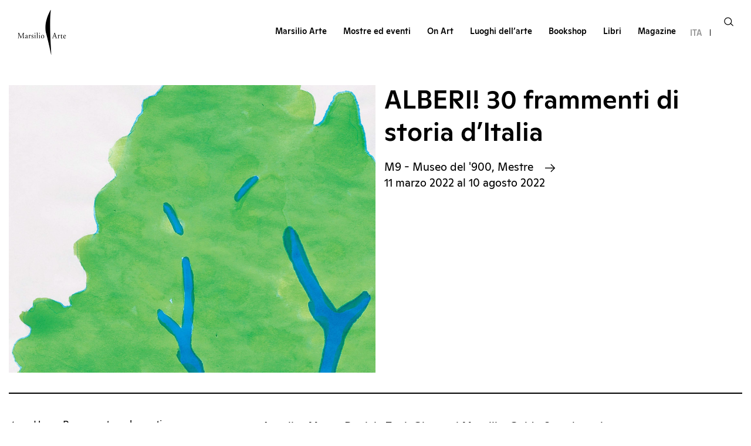

--- FILE ---
content_type: text/html; charset=UTF-8
request_url: https://www.marsilioarte.it/mostre-ed-eventi/alberi-30-frammenti-di-storia-ditalia/
body_size: 21392
content:
<!DOCTYPE html>
<html lang="it">
<head>
    <meta charset="UTF-8">
    <meta http-equiv="X-UA-Compatible" content="IE=edge">
    <meta name="viewport" content="width=device-width, initial-scale=1.0">
    <title>ALBERI! 30 frammenti di storia d’Italia - Marsilio Arte</title>
    			<script type="text/javascript" class="_iub_cs_skip">
				var _iub = _iub || {};
				_iub.csConfiguration = {
					"siteId": "2612371",
					"cookiePolicyId": "72732911",
				};
			</script>
			<script class="_iub_cs_skip" src="https://cs.iubenda.com/sync/2612371.js"></script>
			<meta name='robots' content='index, follow, max-image-preview:large, max-snippet:-1, max-video-preview:-1' />
	<style>img:is([sizes="auto" i], [sizes^="auto," i]) { contain-intrinsic-size: 3000px 1500px }</style>
	<link rel="alternate" hreflang="it" href="https://www.marsilioarte.it/mostre-ed-eventi/alberi-30-frammenti-di-storia-ditalia/" />
<link rel="alternate" hreflang="x-default" href="https://www.marsilioarte.it/mostre-ed-eventi/alberi-30-frammenti-di-storia-ditalia/" />

	<!-- This site is optimized with the Yoast SEO plugin v26.4 - https://yoast.com/wordpress/plugins/seo/ -->
	<link rel="canonical" href="https://www.marsilioarte.it/mostre-ed-eventi/alberi-30-frammenti-di-storia-ditalia/" />
	<meta property="og:locale" content="it_IT" />
	<meta property="og:type" content="article" />
	<meta property="og:title" content="ALBERI! 30 frammenti di storia d’Italia - Marsilio Arte" />
	<meta property="og:url" content="https://www.marsilioarte.it/mostre-ed-eventi/alberi-30-frammenti-di-storia-ditalia/" />
	<meta property="og:site_name" content="Marsilio Arte" />
	<meta property="article:publisher" content="https://www.facebook.com/MarsilioArte" />
	<meta property="article:modified_time" content="2024-03-21T18:34:16+00:00" />
	<meta property="og:image" content="https://www.marsilioarte.it/wp-content/uploads/2022/04/IMG-evento-sito-910x1024.jpg" />
	<meta name="twitter:card" content="summary_large_image" />
	<meta name="twitter:site" content="@MarsilioArte" />
	<meta name="twitter:label1" content="Tempo di lettura stimato" />
	<meta name="twitter:data1" content="1 minuto" />
	<script type="application/ld+json" class="yoast-schema-graph">{"@context":"https://schema.org","@graph":[{"@type":"WebPage","@id":"https://www.marsilioarte.it/mostre-ed-eventi/alberi-30-frammenti-di-storia-ditalia/","url":"https://www.marsilioarte.it/mostre-ed-eventi/alberi-30-frammenti-di-storia-ditalia/","name":"ALBERI! 30 frammenti di storia d’Italia - Marsilio Arte","isPartOf":{"@id":"https://www.marsilioarte.it/#website"},"primaryImageOfPage":{"@id":"https://www.marsilioarte.it/mostre-ed-eventi/alberi-30-frammenti-di-storia-ditalia/#primaryimage"},"image":{"@id":"https://www.marsilioarte.it/mostre-ed-eventi/alberi-30-frammenti-di-storia-ditalia/#primaryimage"},"thumbnailUrl":"https://www.marsilioarte.it/wp-content/uploads/2022/04/IMG-evento-sito-910x1024.jpg","datePublished":"2022-04-08T18:00:13+00:00","dateModified":"2024-03-21T18:34:16+00:00","breadcrumb":{"@id":"https://www.marsilioarte.it/mostre-ed-eventi/alberi-30-frammenti-di-storia-ditalia/#breadcrumb"},"inLanguage":"it-IT","potentialAction":[{"@type":"ReadAction","target":["https://www.marsilioarte.it/mostre-ed-eventi/alberi-30-frammenti-di-storia-ditalia/"]}]},{"@type":"ImageObject","inLanguage":"it-IT","@id":"https://www.marsilioarte.it/mostre-ed-eventi/alberi-30-frammenti-di-storia-ditalia/#primaryimage","url":"https://www.marsilioarte.it/wp-content/uploads/2022/04/IMG-evento-sito-910x1024.jpg","contentUrl":"https://www.marsilioarte.it/wp-content/uploads/2022/04/IMG-evento-sito-910x1024.jpg"},{"@type":"BreadcrumbList","@id":"https://www.marsilioarte.it/mostre-ed-eventi/alberi-30-frammenti-di-storia-ditalia/#breadcrumb","itemListElement":[{"@type":"ListItem","position":1,"name":"Home","item":"https://www.marsilioarte.it/"},{"@type":"ListItem","position":2,"name":"ALBERI! 30 frammenti di storia d’Italia"}]},{"@type":"WebSite","@id":"https://www.marsilioarte.it/#website","url":"https://www.marsilioarte.it/","name":"Marsilio Arte","description":"Un nuovo spazio dove sfogliare splendidi libri illustrati e cataloghi, scoprire le mostre più belle, tenersi informati sul mondo dell&#039;arte","publisher":{"@id":"https://www.marsilioarte.it/#organization"},"potentialAction":[{"@type":"SearchAction","target":{"@type":"EntryPoint","urlTemplate":"https://www.marsilioarte.it/?s={search_term_string}"},"query-input":{"@type":"PropertyValueSpecification","valueRequired":true,"valueName":"search_term_string"}}],"inLanguage":"it-IT"},{"@type":"Organization","@id":"https://www.marsilioarte.it/#organization","name":"Marsilio Arte","url":"https://www.marsilioarte.it/","logo":{"@type":"ImageObject","inLanguage":"it-IT","@id":"https://www.marsilioarte.it/#/schema/logo/image/","url":"https://www.marsilioarte.it/wp-content/uploads/2022/03/logo.svg","contentUrl":"https://www.marsilioarte.it/wp-content/uploads/2022/03/logo.svg","width":83,"height":77,"caption":"Marsilio Arte"},"image":{"@id":"https://www.marsilioarte.it/#/schema/logo/image/"},"sameAs":["https://www.facebook.com/MarsilioArte","https://x.com/MarsilioArte","https://www.instagram.com/marsilioarte/","https://www.youtube.com/channel/UCC_fj23PawawSLIJQzn0mSQ/featured"]}]}</script>
	<!-- / Yoast SEO plugin. -->


<link rel='dns-prefetch' href='//cdn.iubenda.com' />
<script type="text/javascript">
/* <![CDATA[ */
window._wpemojiSettings = {"baseUrl":"https:\/\/s.w.org\/images\/core\/emoji\/16.0.1\/72x72\/","ext":".png","svgUrl":"https:\/\/s.w.org\/images\/core\/emoji\/16.0.1\/svg\/","svgExt":".svg","source":{"concatemoji":"https:\/\/www.marsilioarte.it\/wp-includes\/js\/wp-emoji-release.min.js?ver=6.8.3"}};
/*! This file is auto-generated */
!function(s,n){var o,i,e;function c(e){try{var t={supportTests:e,timestamp:(new Date).valueOf()};sessionStorage.setItem(o,JSON.stringify(t))}catch(e){}}function p(e,t,n){e.clearRect(0,0,e.canvas.width,e.canvas.height),e.fillText(t,0,0);var t=new Uint32Array(e.getImageData(0,0,e.canvas.width,e.canvas.height).data),a=(e.clearRect(0,0,e.canvas.width,e.canvas.height),e.fillText(n,0,0),new Uint32Array(e.getImageData(0,0,e.canvas.width,e.canvas.height).data));return t.every(function(e,t){return e===a[t]})}function u(e,t){e.clearRect(0,0,e.canvas.width,e.canvas.height),e.fillText(t,0,0);for(var n=e.getImageData(16,16,1,1),a=0;a<n.data.length;a++)if(0!==n.data[a])return!1;return!0}function f(e,t,n,a){switch(t){case"flag":return n(e,"\ud83c\udff3\ufe0f\u200d\u26a7\ufe0f","\ud83c\udff3\ufe0f\u200b\u26a7\ufe0f")?!1:!n(e,"\ud83c\udde8\ud83c\uddf6","\ud83c\udde8\u200b\ud83c\uddf6")&&!n(e,"\ud83c\udff4\udb40\udc67\udb40\udc62\udb40\udc65\udb40\udc6e\udb40\udc67\udb40\udc7f","\ud83c\udff4\u200b\udb40\udc67\u200b\udb40\udc62\u200b\udb40\udc65\u200b\udb40\udc6e\u200b\udb40\udc67\u200b\udb40\udc7f");case"emoji":return!a(e,"\ud83e\udedf")}return!1}function g(e,t,n,a){var r="undefined"!=typeof WorkerGlobalScope&&self instanceof WorkerGlobalScope?new OffscreenCanvas(300,150):s.createElement("canvas"),o=r.getContext("2d",{willReadFrequently:!0}),i=(o.textBaseline="top",o.font="600 32px Arial",{});return e.forEach(function(e){i[e]=t(o,e,n,a)}),i}function t(e){var t=s.createElement("script");t.src=e,t.defer=!0,s.head.appendChild(t)}"undefined"!=typeof Promise&&(o="wpEmojiSettingsSupports",i=["flag","emoji"],n.supports={everything:!0,everythingExceptFlag:!0},e=new Promise(function(e){s.addEventListener("DOMContentLoaded",e,{once:!0})}),new Promise(function(t){var n=function(){try{var e=JSON.parse(sessionStorage.getItem(o));if("object"==typeof e&&"number"==typeof e.timestamp&&(new Date).valueOf()<e.timestamp+604800&&"object"==typeof e.supportTests)return e.supportTests}catch(e){}return null}();if(!n){if("undefined"!=typeof Worker&&"undefined"!=typeof OffscreenCanvas&&"undefined"!=typeof URL&&URL.createObjectURL&&"undefined"!=typeof Blob)try{var e="postMessage("+g.toString()+"("+[JSON.stringify(i),f.toString(),p.toString(),u.toString()].join(",")+"));",a=new Blob([e],{type:"text/javascript"}),r=new Worker(URL.createObjectURL(a),{name:"wpTestEmojiSupports"});return void(r.onmessage=function(e){c(n=e.data),r.terminate(),t(n)})}catch(e){}c(n=g(i,f,p,u))}t(n)}).then(function(e){for(var t in e)n.supports[t]=e[t],n.supports.everything=n.supports.everything&&n.supports[t],"flag"!==t&&(n.supports.everythingExceptFlag=n.supports.everythingExceptFlag&&n.supports[t]);n.supports.everythingExceptFlag=n.supports.everythingExceptFlag&&!n.supports.flag,n.DOMReady=!1,n.readyCallback=function(){n.DOMReady=!0}}).then(function(){return e}).then(function(){var e;n.supports.everything||(n.readyCallback(),(e=n.source||{}).concatemoji?t(e.concatemoji):e.wpemoji&&e.twemoji&&(t(e.twemoji),t(e.wpemoji)))}))}((window,document),window._wpemojiSettings);
/* ]]> */
</script>
<style id='wp-emoji-styles-inline-css' type='text/css'>

	img.wp-smiley, img.emoji {
		display: inline !important;
		border: none !important;
		box-shadow: none !important;
		height: 1em !important;
		width: 1em !important;
		margin: 0 0.07em !important;
		vertical-align: -0.1em !important;
		background: none !important;
		padding: 0 !important;
	}
</style>
<link rel='stylesheet' id='wp-block-library-css' href='https://www.marsilioarte.it/wp-includes/css/dist/block-library/style.min.css?ver=6.8.3' type='text/css' media='all' />
<style id='classic-theme-styles-inline-css' type='text/css'>
/*! This file is auto-generated */
.wp-block-button__link{color:#fff;background-color:#32373c;border-radius:9999px;box-shadow:none;text-decoration:none;padding:calc(.667em + 2px) calc(1.333em + 2px);font-size:1.125em}.wp-block-file__button{background:#32373c;color:#fff;text-decoration:none}
</style>
<style id='global-styles-inline-css' type='text/css'>
:root{--wp--preset--aspect-ratio--square: 1;--wp--preset--aspect-ratio--4-3: 4/3;--wp--preset--aspect-ratio--3-4: 3/4;--wp--preset--aspect-ratio--3-2: 3/2;--wp--preset--aspect-ratio--2-3: 2/3;--wp--preset--aspect-ratio--16-9: 16/9;--wp--preset--aspect-ratio--9-16: 9/16;--wp--preset--color--black: #000000;--wp--preset--color--cyan-bluish-gray: #abb8c3;--wp--preset--color--white: #ffffff;--wp--preset--color--pale-pink: #f78da7;--wp--preset--color--vivid-red: #cf2e2e;--wp--preset--color--luminous-vivid-orange: #ff6900;--wp--preset--color--luminous-vivid-amber: #fcb900;--wp--preset--color--light-green-cyan: #7bdcb5;--wp--preset--color--vivid-green-cyan: #00d084;--wp--preset--color--pale-cyan-blue: #8ed1fc;--wp--preset--color--vivid-cyan-blue: #0693e3;--wp--preset--color--vivid-purple: #9b51e0;--wp--preset--gradient--vivid-cyan-blue-to-vivid-purple: linear-gradient(135deg,rgba(6,147,227,1) 0%,rgb(155,81,224) 100%);--wp--preset--gradient--light-green-cyan-to-vivid-green-cyan: linear-gradient(135deg,rgb(122,220,180) 0%,rgb(0,208,130) 100%);--wp--preset--gradient--luminous-vivid-amber-to-luminous-vivid-orange: linear-gradient(135deg,rgba(252,185,0,1) 0%,rgba(255,105,0,1) 100%);--wp--preset--gradient--luminous-vivid-orange-to-vivid-red: linear-gradient(135deg,rgba(255,105,0,1) 0%,rgb(207,46,46) 100%);--wp--preset--gradient--very-light-gray-to-cyan-bluish-gray: linear-gradient(135deg,rgb(238,238,238) 0%,rgb(169,184,195) 100%);--wp--preset--gradient--cool-to-warm-spectrum: linear-gradient(135deg,rgb(74,234,220) 0%,rgb(151,120,209) 20%,rgb(207,42,186) 40%,rgb(238,44,130) 60%,rgb(251,105,98) 80%,rgb(254,248,76) 100%);--wp--preset--gradient--blush-light-purple: linear-gradient(135deg,rgb(255,206,236) 0%,rgb(152,150,240) 100%);--wp--preset--gradient--blush-bordeaux: linear-gradient(135deg,rgb(254,205,165) 0%,rgb(254,45,45) 50%,rgb(107,0,62) 100%);--wp--preset--gradient--luminous-dusk: linear-gradient(135deg,rgb(255,203,112) 0%,rgb(199,81,192) 50%,rgb(65,88,208) 100%);--wp--preset--gradient--pale-ocean: linear-gradient(135deg,rgb(255,245,203) 0%,rgb(182,227,212) 50%,rgb(51,167,181) 100%);--wp--preset--gradient--electric-grass: linear-gradient(135deg,rgb(202,248,128) 0%,rgb(113,206,126) 100%);--wp--preset--gradient--midnight: linear-gradient(135deg,rgb(2,3,129) 0%,rgb(40,116,252) 100%);--wp--preset--font-size--small: 13px;--wp--preset--font-size--medium: 20px;--wp--preset--font-size--large: 36px;--wp--preset--font-size--x-large: 42px;--wp--preset--spacing--20: 0.44rem;--wp--preset--spacing--30: 0.67rem;--wp--preset--spacing--40: 1rem;--wp--preset--spacing--50: 1.5rem;--wp--preset--spacing--60: 2.25rem;--wp--preset--spacing--70: 3.38rem;--wp--preset--spacing--80: 5.06rem;--wp--preset--shadow--natural: 6px 6px 9px rgba(0, 0, 0, 0.2);--wp--preset--shadow--deep: 12px 12px 50px rgba(0, 0, 0, 0.4);--wp--preset--shadow--sharp: 6px 6px 0px rgba(0, 0, 0, 0.2);--wp--preset--shadow--outlined: 6px 6px 0px -3px rgba(255, 255, 255, 1), 6px 6px rgba(0, 0, 0, 1);--wp--preset--shadow--crisp: 6px 6px 0px rgba(0, 0, 0, 1);}:where(.is-layout-flex){gap: 0.5em;}:where(.is-layout-grid){gap: 0.5em;}body .is-layout-flex{display: flex;}.is-layout-flex{flex-wrap: wrap;align-items: center;}.is-layout-flex > :is(*, div){margin: 0;}body .is-layout-grid{display: grid;}.is-layout-grid > :is(*, div){margin: 0;}:where(.wp-block-columns.is-layout-flex){gap: 2em;}:where(.wp-block-columns.is-layout-grid){gap: 2em;}:where(.wp-block-post-template.is-layout-flex){gap: 1.25em;}:where(.wp-block-post-template.is-layout-grid){gap: 1.25em;}.has-black-color{color: var(--wp--preset--color--black) !important;}.has-cyan-bluish-gray-color{color: var(--wp--preset--color--cyan-bluish-gray) !important;}.has-white-color{color: var(--wp--preset--color--white) !important;}.has-pale-pink-color{color: var(--wp--preset--color--pale-pink) !important;}.has-vivid-red-color{color: var(--wp--preset--color--vivid-red) !important;}.has-luminous-vivid-orange-color{color: var(--wp--preset--color--luminous-vivid-orange) !important;}.has-luminous-vivid-amber-color{color: var(--wp--preset--color--luminous-vivid-amber) !important;}.has-light-green-cyan-color{color: var(--wp--preset--color--light-green-cyan) !important;}.has-vivid-green-cyan-color{color: var(--wp--preset--color--vivid-green-cyan) !important;}.has-pale-cyan-blue-color{color: var(--wp--preset--color--pale-cyan-blue) !important;}.has-vivid-cyan-blue-color{color: var(--wp--preset--color--vivid-cyan-blue) !important;}.has-vivid-purple-color{color: var(--wp--preset--color--vivid-purple) !important;}.has-black-background-color{background-color: var(--wp--preset--color--black) !important;}.has-cyan-bluish-gray-background-color{background-color: var(--wp--preset--color--cyan-bluish-gray) !important;}.has-white-background-color{background-color: var(--wp--preset--color--white) !important;}.has-pale-pink-background-color{background-color: var(--wp--preset--color--pale-pink) !important;}.has-vivid-red-background-color{background-color: var(--wp--preset--color--vivid-red) !important;}.has-luminous-vivid-orange-background-color{background-color: var(--wp--preset--color--luminous-vivid-orange) !important;}.has-luminous-vivid-amber-background-color{background-color: var(--wp--preset--color--luminous-vivid-amber) !important;}.has-light-green-cyan-background-color{background-color: var(--wp--preset--color--light-green-cyan) !important;}.has-vivid-green-cyan-background-color{background-color: var(--wp--preset--color--vivid-green-cyan) !important;}.has-pale-cyan-blue-background-color{background-color: var(--wp--preset--color--pale-cyan-blue) !important;}.has-vivid-cyan-blue-background-color{background-color: var(--wp--preset--color--vivid-cyan-blue) !important;}.has-vivid-purple-background-color{background-color: var(--wp--preset--color--vivid-purple) !important;}.has-black-border-color{border-color: var(--wp--preset--color--black) !important;}.has-cyan-bluish-gray-border-color{border-color: var(--wp--preset--color--cyan-bluish-gray) !important;}.has-white-border-color{border-color: var(--wp--preset--color--white) !important;}.has-pale-pink-border-color{border-color: var(--wp--preset--color--pale-pink) !important;}.has-vivid-red-border-color{border-color: var(--wp--preset--color--vivid-red) !important;}.has-luminous-vivid-orange-border-color{border-color: var(--wp--preset--color--luminous-vivid-orange) !important;}.has-luminous-vivid-amber-border-color{border-color: var(--wp--preset--color--luminous-vivid-amber) !important;}.has-light-green-cyan-border-color{border-color: var(--wp--preset--color--light-green-cyan) !important;}.has-vivid-green-cyan-border-color{border-color: var(--wp--preset--color--vivid-green-cyan) !important;}.has-pale-cyan-blue-border-color{border-color: var(--wp--preset--color--pale-cyan-blue) !important;}.has-vivid-cyan-blue-border-color{border-color: var(--wp--preset--color--vivid-cyan-blue) !important;}.has-vivid-purple-border-color{border-color: var(--wp--preset--color--vivid-purple) !important;}.has-vivid-cyan-blue-to-vivid-purple-gradient-background{background: var(--wp--preset--gradient--vivid-cyan-blue-to-vivid-purple) !important;}.has-light-green-cyan-to-vivid-green-cyan-gradient-background{background: var(--wp--preset--gradient--light-green-cyan-to-vivid-green-cyan) !important;}.has-luminous-vivid-amber-to-luminous-vivid-orange-gradient-background{background: var(--wp--preset--gradient--luminous-vivid-amber-to-luminous-vivid-orange) !important;}.has-luminous-vivid-orange-to-vivid-red-gradient-background{background: var(--wp--preset--gradient--luminous-vivid-orange-to-vivid-red) !important;}.has-very-light-gray-to-cyan-bluish-gray-gradient-background{background: var(--wp--preset--gradient--very-light-gray-to-cyan-bluish-gray) !important;}.has-cool-to-warm-spectrum-gradient-background{background: var(--wp--preset--gradient--cool-to-warm-spectrum) !important;}.has-blush-light-purple-gradient-background{background: var(--wp--preset--gradient--blush-light-purple) !important;}.has-blush-bordeaux-gradient-background{background: var(--wp--preset--gradient--blush-bordeaux) !important;}.has-luminous-dusk-gradient-background{background: var(--wp--preset--gradient--luminous-dusk) !important;}.has-pale-ocean-gradient-background{background: var(--wp--preset--gradient--pale-ocean) !important;}.has-electric-grass-gradient-background{background: var(--wp--preset--gradient--electric-grass) !important;}.has-midnight-gradient-background{background: var(--wp--preset--gradient--midnight) !important;}.has-small-font-size{font-size: var(--wp--preset--font-size--small) !important;}.has-medium-font-size{font-size: var(--wp--preset--font-size--medium) !important;}.has-large-font-size{font-size: var(--wp--preset--font-size--large) !important;}.has-x-large-font-size{font-size: var(--wp--preset--font-size--x-large) !important;}
:where(.wp-block-post-template.is-layout-flex){gap: 1.25em;}:where(.wp-block-post-template.is-layout-grid){gap: 1.25em;}
:where(.wp-block-columns.is-layout-flex){gap: 2em;}:where(.wp-block-columns.is-layout-grid){gap: 2em;}
:root :where(.wp-block-pullquote){font-size: 1.5em;line-height: 1.6;}
</style>
<link rel='stylesheet' id='wpml-menu-item-0-css' href='https://www.marsilioarte.it/wp-content/plugins/sitepress-multilingual-cms/templates/language-switchers/menu-item/style.min.css?ver=1' type='text/css' media='all' />
<link rel='stylesheet' id='cms-navigation-style-base-css' href='https://www.marsilioarte.it/wp-content/plugins/wpml-cms-nav/res/css/cms-navigation-base.css?ver=1.5.5' type='text/css' media='screen' />
<link rel='stylesheet' id='cms-navigation-style-css' href='https://www.marsilioarte.it/wp-content/plugins/wpml-cms-nav/res/css/cms-navigation.css?ver=1.5.5' type='text/css' media='screen' />
<link rel='stylesheet' id='marsilioarte-scss-style-css' href='https://www.marsilioarte.it/wp-content/build/scss_library/7a5f33eb8ae498800e522a737271277902177ef7.css?ver=1.0.0' type='text/css' media='all' />
<link rel='stylesheet' id='heateor_sss_frontend_css-css' href='https://www.marsilioarte.it/wp-content/plugins/sassy-social-share/public/css/sassy-social-share-public.css?ver=3.3.61' type='text/css' media='all' />
<style id='heateor_sss_frontend_css-inline-css' type='text/css'>
.heateor_sss_button_instagram span.heateor_sss_svg,a.heateor_sss_instagram span.heateor_sss_svg{background:radial-gradient(circle at 30% 107%,#fdf497 0,#fdf497 5%,#fd5949 45%,#d6249f 60%,#285aeb 90%)}.heateor_sss_horizontal_sharing .heateor_sss_svg,.heateor_sss_standard_follow_icons_container .heateor_sss_svg{color:#fff;border-width:0px;border-style:solid;border-color:transparent}.heateor_sss_horizontal_sharing .heateorSssTCBackground{color:#666}.heateor_sss_horizontal_sharing span.heateor_sss_svg:hover,.heateor_sss_standard_follow_icons_container span.heateor_sss_svg:hover{border-color:transparent;}.heateor_sss_vertical_sharing span.heateor_sss_svg,.heateor_sss_floating_follow_icons_container span.heateor_sss_svg{color:#fff;border-width:0px;border-style:solid;border-color:transparent;}.heateor_sss_vertical_sharing .heateorSssTCBackground{color:#666;}.heateor_sss_vertical_sharing span.heateor_sss_svg:hover,.heateor_sss_floating_follow_icons_container span.heateor_sss_svg:hover{border-color:transparent;}@media screen and (max-width:783px) {.heateor_sss_vertical_sharing{display:none!important}}
</style>

<script  type="text/javascript" class=" _iub_cs_skip" type="text/javascript" id="iubenda-head-inline-scripts-0">
/* <![CDATA[ */

var _iub = _iub || [];
_iub.csConfiguration = {"countryDetection":true,"floatingPreferencesButtonDisplay":"anchored-center-right","gdprAppliesGlobally":false,"perPurposeConsent":true,"siteId":2612371,"whitelabel":false,"cookiePolicyId":72732911,"lang":"it", "banner":{ "acceptButtonCaptionColor":"#000000","acceptButtonColor":"#ffffff","acceptButtonDisplay":true,"closeButtonRejects":true,"customizeButtonDisplay":true,"explicitWithdrawal":true,"fontSizeCloseButton":"14px","listPurposes":true,"position":"bottom","rejectButtonCaptionColor":"#000000","rejectButtonColor":"#ffffff","rejectButtonDisplay":true }};
/* ]]> */
</script>
<script  type="text/javascript" charset="UTF-8" async="" class=" _iub_cs_skip" type="text/javascript" src="//cdn.iubenda.com/cs/iubenda_cs.js?ver=3.10.1" id="iubenda-head-scripts-1-js"></script>
<script type="text/javascript" id="wpml-cookie-js-extra">
/* <![CDATA[ */
var wpml_cookies = {"wp-wpml_current_language":{"value":"it","expires":1,"path":"\/"}};
var wpml_cookies = {"wp-wpml_current_language":{"value":"it","expires":1,"path":"\/"}};
/* ]]> */
</script>
<script type="text/javascript" src="https://www.marsilioarte.it/wp-content/plugins/sitepress-multilingual-cms/res/js/cookies/language-cookie.js?ver=4.6.10" id="wpml-cookie-js" defer="defer" data-wp-strategy="defer"></script>
<script type="text/javascript" src="https://www.marsilioarte.it/wp-includes/js/jquery/jquery.min.js?ver=3.7.1" id="jquery-core-js"></script>
<script type="text/javascript" src="https://www.marsilioarte.it/wp-includes/js/jquery/jquery-migrate.min.js?ver=3.4.1" id="jquery-migrate-js"></script>
<link rel="https://api.w.org/" href="https://www.marsilioarte.it/wp-json/" /><link rel="alternate" title="JSON" type="application/json" href="https://www.marsilioarte.it/wp-json/wp/v2/mostre-ed-eventi/457" /><link rel="EditURI" type="application/rsd+xml" title="RSD" href="https://www.marsilioarte.it/xmlrpc.php?rsd" />
<meta name="generator" content="WordPress 6.8.3" />
<link rel='shortlink' href='https://www.marsilioarte.it/?p=457' />
		<!-- Custom Logo: hide header text -->
		<style id="custom-logo-css" type="text/css">
			.site-title, .site-description {
				position: absolute;
				clip-path: inset(50%);
			}
		</style>
		<link rel="alternate" title="oEmbed (JSON)" type="application/json+oembed" href="https://www.marsilioarte.it/wp-json/oembed/1.0/embed?url=https%3A%2F%2Fwww.marsilioarte.it%2Fmostre-ed-eventi%2Falberi-30-frammenti-di-storia-ditalia%2F" />
<link rel="alternate" title="oEmbed (XML)" type="text/xml+oembed" href="https://www.marsilioarte.it/wp-json/oembed/1.0/embed?url=https%3A%2F%2Fwww.marsilioarte.it%2Fmostre-ed-eventi%2Falberi-30-frammenti-di-storia-ditalia%2F&#038;format=xml" />
<meta name="generator" content="WPML ver:4.6.10 stt:1,27;" />
    <script type="text/javascript">
        var ajaxurl = 'https://www.marsilioarte.it/wp-admin/admin-ajax.php';
    </script>
    <link rel="icon" href="https://www.marsilioarte.it/wp-content/uploads/2022/03/cropped-site_icon-150x150.png" sizes="32x32" />
<link rel="icon" href="https://www.marsilioarte.it/wp-content/uploads/2022/03/cropped-site_icon.png" sizes="192x192" />
<link rel="apple-touch-icon" href="https://www.marsilioarte.it/wp-content/uploads/2022/03/cropped-site_icon.png" />
<meta name="msapplication-TileImage" content="https://www.marsilioarte.it/wp-content/uploads/2022/03/cropped-site_icon.png" />
    <!-- CSS -->
    <link href="https://cdn.jsdelivr.net/npm/select2@4.1.0-rc.0/dist/css/select2.min.css" rel="stylesheet" />
    <link rel="stylesheet" href="https://cdn.jsdelivr.net/npm/bootstrap@4.1.3/dist/css/bootstrap.min.css" integrity="sha384-MCw98/SFnGE8fJT3GXwEOngsV7Zt27NXFoaoApmYm81iuXoPkFOJwJ8ERdknLPMO" crossorigin="anonymous">
    <link rel="stylesheet" href="https://www.marsilioarte.it/wp-content/themes/marsilio/assets/css/swiper-bundle.css"/>
    <link rel="stylesheet" href="https://www.marsilioarte.it/wp-content/themes/marsilio/assets/css/styles.css">
    <link rel="stylesheet" href="https://www.marsilioarte.it/wp-content/themes/marsilio/assets/css/styles2.css">
    <link rel="stylesheet" href="https://www.marsilioarte.it/wp-content/themes/marsilio/assets/css/styles_new.css">

    <!-- JS -->
    <script src="https://code.jquery.com/jquery-3.3.1.slim.min.js" integrity="sha384-q8i/X+965DzO0rT7abK41JStQIAqVgRVzpbzo5smXKp4YfRvH+8abtTE1Pi6jizo" crossorigin="anonymous"></script>
    <script src="https://cdn.jsdelivr.net/npm/bootstrap@4.1.3/dist/js/bootstrap.min.js" integrity="sha384-ChfqqxuZUCnJSK3+MXmPNIyE6ZbWh2IMqE241rYiqJxyMiZ6OW/JmZQ5stwEULTy" crossorigin="anonymous"></script>
    <script src="https://www.marsilioarte.it/wp-content/themes/marsilio/assets/js/swiper-bundle.min.js"></script>
    <!-- Google Tag Manager -->
    <script>(function(w,d,s,l,i){w[l]=w[l]||[];w[l].push({'gtm.start':
    new Date().getTime(),event:'gtm.js'});var f=d.getElementsByTagName(s)[0],
    j=d.createElement(s),dl=l!='dataLayer'?'&l='+l:'';j.async=true;j.src=
    'https://www.googletagmanager.com/gtm.js?id='+i+dl;f.parentNode.insertBefore(j,f);
    })(window,document,'script','dataLayer','GTM-MSTDQKSM');</script>
    <!-- End Google Tag Manager -->
    
    <!-- Global site tag (gtag.js) - Google Analytics -->
    <script async src="https://www.googletagmanager.com/gtag/js?id=G-WSQTT8E9XE"></script>
    <script>
        window.dataLayer = window.dataLayer || [];

        function gtag() {
            dataLayer.push(arguments);
        }

        gtag('js', new Date());

        gtag('config', 'G-WSQTT8E9XE');
    </script>

    <!-- Choices -->
    <link rel="stylesheet" href="https://cdn.jsdelivr.net/npm/choices.js@9.0.1/public/assets/styles/choices.min.css"/>
    <script src="https://cdn.jsdelivr.net/npm/choices.js@9.0.1/public/assets/scripts/choices.min.js"></script>

    <!-- Meta Pixel Code -->
    <script>
    !function(f,b,e,v,n,t,s)
    {if(f.fbq)return;n=f.fbq=function(){n.callMethod?
    n.callMethod.apply(n,arguments):n.queue.push(arguments)};
    if(!f._fbq)f._fbq=n;n.push=n;n.loaded=!0;n.version='2.0';
    n.queue=[];t=b.createElement(e);t.async=!0;
    t.src=v;s=b.getElementsByTagName(e)[0];
    s.parentNode.insertBefore(t,s)}(window, document,'script',
    'https://connect.facebook.net/en_US/fbevents.js');
    fbq('init', '656275002674103');
    fbq('track', 'PageView');
    </script>
    <noscript><img height="1" width="1" style="display:none"
    src="https://www.facebook.com/tr?id=656275002674103&ev=PageView&noscript=1"
    /></noscript>
    <!-- End Meta Pixel Code -->
	<meta name="facebook-domain-verification" content="kbmypubgwupnp69z4efjmprya1aena" />
</head>

<body class="wp-singular mostre-ed-eventi-template-default single single-mostre-ed-eventi postid-457 wp-custom-logo wp-theme-marsilio dark_menu lang-it">

<!-- Google Tag Manager (noscript) -->
<noscript><iframe src="https://www.googletagmanager.com/ns.html?id=GTM-MSTDQKSM"
height="0" width="0" style="display:none;visibility:hidden"></iframe></noscript>
<!-- End Google Tag Manager (noscript) -->

    <header>
        <div class="container">
            <div class="row row_menu position-relative align-items-center py-3">
                <div class="col-12 col-lg-1 col-100">
                    <div class="logo text-center-sm">
                        <a href="https://www.marsilioarte.it">
                            <img class="visible-lg" src="https://www.marsilioarte.it/wp-content/uploads/2022/03/logo.svg" alt="Logo Marsilio Arte">
                            <img class="visible-md" src="https://www.marsilioarte.it/wp-content/uploads/2022/03/logo_mobile.svg" alt="Logo Marsilio Arte">
                        </a>
                    </div>
                    <div class="bar_menu position-absolute text-right"><img src="https://www.marsilioarte.it/wp-content/themes/marsilio/assets/img/bar_menu.svg"></div>
                </div>
                <div class="col-12 col-lg-11 col-100">
                    <nav class="nav_menu">
                        <p class="close_menu text-right"><span><img src="https://www.marsilioarte.it/wp-content/themes/marsilio/assets/img/close_menu.svg"></span></p>
                        <ul id="menu-header-menu" class="nav d-flex flex-row"><li id="menu-item-26" class="menu-item menu-item-type-post_type menu-item-object-page menu-item-26"><a href="https://www.marsilioarte.it/chi-siamo/" class="nav-link"><span>Marsilio Arte</span></a></li>
<li id="menu-item-25" class="megamenu-events menu-item menu-item-type-post_type menu-item-object-page menu-item-has-children menu-item-25"><a href="https://www.marsilioarte.it/mostre-ed-eventi/" class="nav-link"><span>Mostre ed eventi</span></a><div class='container container-megamenu-events'>    <div class='row'>        <div class='col-12 col-lg-6'>             <div class="container-links">                  <div class="megaLeft">
<ul class="sub-menu">
	<li id="menu-item-15075" class="menu-item menu-item-type-post_type menu-item-object-page menu-item-15075"><a href="https://www.marsilioarte.it/mostre-ed-eventi/" class="nav-link"><span>Mostre</span></a></li>
	<li id="menu-item-15079" class="menu-item menu-item-type-post_type menu-item-object-page menu-item-15079"><a href="https://www.marsilioarte.it/eventi-marsilio-arte/" class="nav-link"><span>Eventi</span></a></li>
</ul>
</div></div></div><div class='col-lg-6 d-none d-lg-block'>                <div class="row row_grid row_grid_inEvidenza gap_column">
                                            <div class="col-12 col-lg-6">
                            <a href="https://www.marsilioarte.it/mostre-ed-eventi/sonnabend-collection-mantova/" class="box_grid">
                                                                <img src="https://www.marsilioarte.it/wp-content/uploads/2025/09/Piazza-Erbe-4-5-b-scaled-e1756719893575.jpg">
                            </a>
                            <p class="text_grid mb-0"><a href="https://www.marsilioarte.it/mostre-ed-eventi/sonnabend-collection-mantova/">Sonnabend Collection Mantova</a></p>
                        </div>
                                            <div class="col-12 col-lg-6">
                            <a href="https://www.marsilioarte.it/mostre-ed-eventi/robert-mapplethorpe-le-forme-del-desiderio/" class="box_grid">
                                                                <img src="https://www.marsilioarte.it/wp-content/uploads/2025/10/Banner-Mapplethorpe.png">
                            </a>
                            <p class="text_grid mb-0"><a href="https://www.marsilioarte.it/mostre-ed-eventi/robert-mapplethorpe-le-forme-del-desiderio/">Robert Mapplethorpe. Le forme del desiderio</a></p>
                        </div>
                                    </div>
                </div></div></div></li>
<li id="menu-item-16412" class="menu-item menu-item-type-post_type menu-item-object-mostre-ed-eventi menu-item-16412"><a href="https://www.marsilioarte.it/mostre-ed-eventi/onart/" class="nav-link"><span>On Art</span></a></li>
<li id="menu-item-24" class="luoghi-dell-arte menu-item menu-item-type-post_type menu-item-object-page menu-item-24"><a href="https://www.marsilioarte.it/luoghi-dell-arte/" class="nav-link"><span>Luoghi dell’arte</span></a></li>
<li id="menu-item-23" class="bookshop menu-item menu-item-type-post_type menu-item-object-page menu-item-23"><a href="https://www.marsilioarte.it/bookshop/" class="nav-link"><span>Bookshop</span></a></li>
<li id="menu-item-8435" class="megamenu menu-item menu-item-type-post_type menu-item-object-page menu-item-has-children menu-item-8435"><a href="https://www.marsilioarte.it/libri/" class="nav-link"><span>Libri</span></a><div class='container container-megamenu'>    <div class='row'>        <div class='col-12 col-lg-6'>             <div class="container-links">                  <div class="megaLeft">
<ul class="sub-menu">
	<li id="menu-item-6145" class="menu-item menu-item-type-post_type menu-item-object-page menu-item-6145"><a href="https://www.marsilioarte.it/libri/" class="nav-link"><span>Libri</span></a></li>
	<li id="menu-item-6146" class="menu-item menu-item-type-post_type menu-item-object-page menu-item-6146"><a href="https://www.marsilioarte.it/collane/" class="nav-link"><span>Collane</span></a></li>
	<li id="menu-item-6147" class="menu-item menu-item-type-post_type menu-item-object-page menu-item-6147"><a href="https://www.marsilioarte.it/argomenti/" class="nav-link"><span>Argomenti</span></a></ul></div><div class="megaRigth"><ul class="sub-menu"></ul></div><div class="megaRigth"><ul class="sub-menu"></li>
	<li id="menu-item-6155" class="menu-item menu-item-type-post_type menu-item-object-page menu-item-6155"><a href="https://www.marsilioarte.it/tutti-i-libri/" class="nav-link"><span>Tutti i libri</span></a></li>
	<li id="menu-item-6148" class="menu-item menu-item-type-post_type menu-item-object-page menu-item-6148"><a href="https://www.marsilioarte.it/autori/" class="nav-link"><span>Tutti gli autori</span></a></li>
</ul>
</div></div></div><div class='col-lg-6 d-none d-lg-block'>                <div class="row row_grid row_grid_inEvidenza gap_column">
                                            <div class="col-12 col-lg-6">
                            <a href="https://www.marsilioarte.it/prodotti/its-snowing/" class="box_grid">
                                                                <img src="https://www.marsilioarte.it/wp-content/uploads/2025/11/5463298_300dpi_rgb-scaled.jpg">
                            </a>
                            <p class="text_grid mb-0"><a href="https://www.marsilioarte.it/prodotti/its-snowing/">It’s Snowing!</a></p>
                        </div>
                                            <div class="col-12 col-lg-6">
                            <a href="https://www.marsilioarte.it/prodotti/il-seme-santo/" class="box_grid">
                                 
                                        <label>Novità</label>
                                                                <img src="https://www.marsilioarte.it/wp-content/uploads/2026/01/5463315_300dpi_rgb.jpg">
                            </a>
                            <p class="text_grid mb-0"><a href="https://www.marsilioarte.it/prodotti/il-seme-santo/">Il seme santo</a></p>
                        </div>
                                    </div>
                </div></div></div></li>
<li id="menu-item-22" class="magazine menu-item menu-item-type-post_type menu-item-object-page menu-item-22"><a href="https://www.marsilioarte.it/magazine/" class="nav-link"><span>Magazine</span></a></ul><ul class="menu-languages"></li>
<li id="menu-item-wpml-ls-4-it" class="menu-item wpml-ls-slot-4 wpml-ls-item wpml-ls-item-it wpml-ls-current-language wpml-ls-menu-item wpml-ls-first-item wpml-ls-last-item menu-item-type-wpml_ls_menu_item menu-item-object-wpml_ls_menu_item menu-item-wpml-ls-4-it"><a href="https://www.marsilioarte.it/mostre-ed-eventi/alberi-30-frammenti-di-storia-ditalia/" title="ITA" class="nav-link"><span><span class="wpml-ls-display">ITA</span></span></a></li>
</ul>                        <p class="icon_search">
                        <svg width="19px" height="18px" viewBox="0 0 19 18" fill="none" xmlns="http://www.w3.org/2000/svg">
                            <path fill-rule="evenodd" clip-rule="evenodd" d="M15.0496 8.00001C15.0496 11.866 11.9045 15 8.02479 15C4.1451 15 1 11.866 1 8.00001C1 4.13401 4.1451 1 8.02479 1C11.9045 1 15.0496 4.13401 15.0496 8.00001Z" stroke="black" stroke-width="1.5"/>
                            <path d="M13.376 12.5293L18.0611 17.0003" stroke="black" stroke-width="1.5" stroke-linecap="round" stroke-linejoin="round"/>
                        </svg>
                        </p>
                        <!-- <img class="icon_search" src="https://www.marsilioarte.it/wp-content/themes/marsilio/assets/img/icon-search.svg"> -->
                        <div class="social_menu">
                            <p class="ico_social">
                                <span><a href="https://www.instagram.com/marsilioarte/" target="_blank"><img src="https://www.marsilioarte.it/wp-content/themes/marsilio/assets/img/ico-instagram.svg" alt="Logo Instagram"></a></span>
                                <span><a href="https://twitter.com/MarsilioArte" target="_blank"><img src="https://www.marsilioarte.it/wp-content/themes/marsilio/assets/img/ico-twitter.svg" alt="Logo Twitter"></a></span>
                                <span><a href="https://www.facebook.com/MarsilioArte" target="_blank"><img src="https://www.marsilioarte.it/wp-content/themes/marsilio/assets/img/ico-facebook.svg" alt="Logo Facebook"></a></span>
                                <span><a href="https://www.youtube.com/channel/UCC_fj23PawawSLIJQzn0mSQ/featured" target="_blank"><img src="https://www.marsilioarte.it/wp-content/themes/marsilio/assets/img/ico-youtube.svg" alt="Logo YouTube"></a></span>
                            </p>
                        </div>
                    </nav>
                </div>
            </div>
        </div>
        <!-- -->
        <div class="search-box-ml d-none">
            <!-- Container for the search box -->
            <div class="row">
                <div class="col-10">
                    <a href="https://www.marsilioarte.it">
                        <img class="visible-lg" src="https://www.marsilioarte.it/wp-content/uploads/2022/03/logo.svg" alt="Logo Marsilio Arte">
                        <img class="visible-md close-search" src="https://www.marsilioarte.it/wp-content/themes/marsilio/assets/img/arrow_left_search.svg">
                    </a>
                </div>
                <div class="col-2">
                    <p class="text-right">
                        <a href="#" class="close-search">
                            <img src="https://www.marsilioarte.it/wp-content/themes/marsilio/assets/img/ico-close.svg" width="18px">
                        </a>
                    </p>
                </div>
            </div>
            <div class="container_form">
                <p class="title_search">Cerca nel sito</p>
                <form role="search" method="get" action="https://www.marsilioarte.it/">
                <img class="imgInputSubmit" src="https://www.marsilioarte.it/wp-content/themes/marsilio/assets/img/icon-search.svg">
                <img class="imgInputDelete d-none" src="https://www.marsilioarte.it/wp-content/themes/marsilio/assets/img/ico-close.svg">
                <!-- Label for the search input field -->
                <input type="search" id="search-field" class="search-field"
                    placeholder="Inserisci una parola"
                    value="" name="s" />
                <!-- Search input field -->
                <!-- <button class="search-submit-btn-ml" type="submit"
                    value="Search">
                    Search                </button> -->
                <!-- Submit button for the search form -->
                <!-- <img class="search-close-btn-ml" src="/wp-content/uploads/2023/10/close-search-btn.svg" alt="" srcset=""> -->
                <!-- Close button image for the search form -->
            </form>
            </div>
        </div>
        <!-- End of the search box container -->
        <!-- -->
    </header>

    <main>

    
    <!-- Hero -->
    <div class="container spacer_s">
        <div class="row row_slider row_mostrEventi_detail_header">
            <div class="col-12 col-lg-6 bkg_slide" style="background-image: url(https://www.marsilioarte.it/wp-content/uploads/2022/04/IMG-evento-sito-scaled.jpg);">
                            </div>
            <div class="col-12 col-lg-6 px-0-md">
                <div class="container_content">
                    <div class="content_text">
                        <p class="titolo">ALBERI! 30 frammenti di storia d’Italia</p>
                        <p class="sottotitolo">M9 - Museo del '900, Mestre                                                <a href="https://www.google.com/maps/place/M9+-+Museo+del+'900/@45.4916699,12.2383951,17z/data=!3m1!4b1!4m5!3m4!1s0x477eb43f9bddf605:0xf9d8d2f25d39c14f!8m2!3d45.4915721!4d12.2405392" target="_blank"><img class="pl15" src="https://www.marsilioarte.it/wp-content/themes/marsilio/assets/img/arrow_black_small.svg"></a>
                                                <br>
                                                11 marzo 2022 al 10 agosto 2022                        </p>
                    </div>
                                    </div>
            </div>
        </div>
    </div>

    <!-- Intro -->
    <div class="container">
        <div class="row position-relative mostre-ed-eventi">
            <p class="text-prev"><a href="../../mostre-ed-eventi"><img src="https://www.marsilioarte.it/wp-content/themes/marsilio/assets/img/arrow_left_black.svg"> <span class="visible-lg">Home Page </span>mostre ed eventi</a></p>
            <div class="col-12 col-lg-6 offset-lg-4 px-0">
                <div class="row row_intro">
                    <div class="col-12">
                        <!-- Text -->
                                                    <div class="text_intro">
                                <p>Annalisa Metta, Daniele Zovi, Giovanni Morelli e Guido Scarabottolo<br>
                                                                <a href="https://www.m9museum.it/mostre/alberi-frammenti-di-storia-ditalia/" target="_blank"><u>Visita il sito</u> <img src="https://www.marsilioarte.it/wp-content/themes/marsilio/assets/img/arrow-right.svg"> </a><br>
                                                                <a href="mailto:info@m9museum.it">info@m9museum.it</a>
                                                                - <a href="tel: +390410995941"> +390410995941</a></p>
                                                            </div>
                                                <div class="icon_social_share"><span>Condividi su</span><div class="heateor_sss_sharing_container heateor_sss_horizontal_sharing" data-heateor-ss-offset="0" data-heateor-sss-href='https://www.marsilioarte.it/mostre-ed-eventi/alberi-30-frammenti-di-storia-ditalia/'><div class="heateor_sss_sharing_ul"><a aria-label="Facebook" class="heateor_sss_facebook" href="https://www.facebook.com/sharer/sharer.php?u=https%3A%2F%2Fwww.marsilioarte.it%2Fmostre-ed-eventi%2Falberi-30-frammenti-di-storia-ditalia%2F" title="Facebook" rel="nofollow noopener" target="_blank" style="font-size:32px!important;box-shadow:none;display:inline-block;vertical-align:middle"><span class="heateor_sss_svg" style="background-color:#0765FE;width:35px;height:35px;border-radius:999px;display:inline-block;opacity:1;float:left;font-size:32px;box-shadow:none;display:inline-block;font-size:16px;padding:0 4px;vertical-align:middle;background-repeat:repeat;overflow:hidden;padding:0;cursor:pointer;box-sizing:content-box"><svg style="display:block;border-radius:999px;" focusable="false" aria-hidden="true" xmlns="http://www.w3.org/2000/svg" width="100%" height="100%" viewBox="0 0 32 32"><path fill="#fff" d="M28 16c0-6.627-5.373-12-12-12S4 9.373 4 16c0 5.628 3.875 10.35 9.101 11.647v-7.98h-2.474V16H13.1v-1.58c0-4.085 1.849-5.978 5.859-5.978.76 0 2.072.15 2.608.298v3.325c-.283-.03-.775-.045-1.386-.045-1.967 0-2.728.745-2.728 2.683V16h3.92l-.673 3.667h-3.247v8.245C23.395 27.195 28 22.135 28 16Z"></path></svg></span></a><a aria-label="X" class="heateor_sss_button_x" href="https://twitter.com/intent/tweet?text=ALBERI%21%2030%20frammenti%20di%20storia%20d%E2%80%99Italia&url=https%3A%2F%2Fwww.marsilioarte.it%2Fmostre-ed-eventi%2Falberi-30-frammenti-di-storia-ditalia%2F" title="X" rel="nofollow noopener" target="_blank" style="font-size:32px!important;box-shadow:none;display:inline-block;vertical-align:middle"><span class="heateor_sss_svg heateor_sss_s__default heateor_sss_s_x" style="background-color:#2a2a2a;width:35px;height:35px;border-radius:999px;display:inline-block;opacity:1;float:left;font-size:32px;box-shadow:none;display:inline-block;font-size:16px;padding:0 4px;vertical-align:middle;background-repeat:repeat;overflow:hidden;padding:0;cursor:pointer;box-sizing:content-box"><svg width="100%" height="100%" style="display:block;border-radius:999px;" focusable="false" aria-hidden="true" xmlns="http://www.w3.org/2000/svg" viewBox="0 0 32 32"><path fill="#fff" d="M21.751 7h3.067l-6.7 7.658L26 25.078h-6.172l-4.833-6.32-5.531 6.32h-3.07l7.167-8.19L6 7h6.328l4.37 5.777L21.75 7Zm-1.076 16.242h1.7L11.404 8.74H9.58l11.094 14.503Z"></path></svg></span></a><a aria-label="Whatsapp" class="heateor_sss_whatsapp" href="https://api.whatsapp.com/send?text=ALBERI%21%2030%20frammenti%20di%20storia%20d%E2%80%99Italia https%3A%2F%2Fwww.marsilioarte.it%2Fmostre-ed-eventi%2Falberi-30-frammenti-di-storia-ditalia%2F" title="Whatsapp" rel="nofollow noopener" target="_blank" style="font-size:32px!important;box-shadow:none;display:inline-block;vertical-align:middle"><span class="heateor_sss_svg" style="background-color:#55eb4c;width:35px;height:35px;border-radius:999px;display:inline-block;opacity:1;float:left;font-size:32px;box-shadow:none;display:inline-block;font-size:16px;padding:0 4px;vertical-align:middle;background-repeat:repeat;overflow:hidden;padding:0;cursor:pointer;box-sizing:content-box"><svg style="display:block;border-radius:999px;" focusable="false" aria-hidden="true" xmlns="http://www.w3.org/2000/svg" width="100%" height="100%" viewBox="-6 -5 40 40"><path class="heateor_sss_svg_stroke heateor_sss_no_fill" stroke="#fff" stroke-width="2" fill="none" d="M 11.579798566743314 24.396926207859085 A 10 10 0 1 0 6.808479557110079 20.73576436351046"></path><path d="M 7 19 l -1 6 l 6 -1" class="heateor_sss_no_fill heateor_sss_svg_stroke" stroke="#fff" stroke-width="2" fill="none"></path><path d="M 10 10 q -1 8 8 11 c 5 -1 0 -6 -1 -3 q -4 -3 -5 -5 c 4 -2 -1 -5 -1 -4" fill="#fff"></path></svg></span></a><a class="heateor_sss_more" title="More" rel="nofollow noopener" style="font-size: 32px!important;border:0;box-shadow:none;display:inline-block!important;font-size:16px;padding:0 4px;vertical-align: middle;display:inline;" href="https://www.marsilioarte.it/mostre-ed-eventi/alberi-30-frammenti-di-storia-ditalia/" onclick="event.preventDefault()"><span class="heateor_sss_svg" style="background-color:#ee8e2d;width:35px;height:35px;border-radius:999px;display:inline-block!important;opacity:1;float:left;font-size:32px!important;box-shadow:none;display:inline-block;font-size:16px;padding:0 4px;vertical-align:middle;display:inline;background-repeat:repeat;overflow:hidden;padding:0;cursor:pointer;box-sizing:content-box;" onclick="heateorSssMoreSharingPopup(this, 'https://www.marsilioarte.it/mostre-ed-eventi/alberi-30-frammenti-di-storia-ditalia/', 'ALBERI%21%2030%20frammenti%20di%20storia%20d%E2%80%99Italia', '' )"><svg xmlns="http://www.w3.org/2000/svg" xmlns:xlink="http://www.w3.org/1999/xlink" viewBox="-.3 0 32 32" version="1.1" width="100%" height="100%" style="display:block;border-radius:999px;" xml:space="preserve"><g><path fill="#fff" d="M18 14V8h-4v6H8v4h6v6h4v-6h6v-4h-6z" fill-rule="evenodd"></path></g></svg></span></a></div><div class="heateorSssClear"></div></div></div>
                                                <div class="text_intro spacer_m">
                          Raccontare la storia d’Italia attraverso i suoi alberi, il valore testimoniale che custodiscono e la relazione emotiva che questi esseri viventi hanno con le persone. Questo l’obiettivo di <strong>Alberi! 30 Frammenti di Storia d’Italia</strong>, la mostra a cura della paesaggista <strong>Annalisa Metta</strong>, dell’arboricoltore <strong>Giovanni Morelli</strong> e del divulgatore <strong>Daniele Zovi,</strong> impreziosita dai disegni dell’illustratore <strong>Guido Scarabottolo</strong>, organizzata e prodotta da <strong>M9 – Museo del ’900</strong>, e che aprirà al pubblico dall’11 marzo al 10 agosto 2022.<br />
<br />
Una mostra che, come il volume di <strong>Marsilio Arte</strong> che l’accompagna, utilizza gli alberi per parlare delle storie del nostro Paese attraverso lo sguardo di questi testimoni silenziosi dei frammenti che compongono il poliedrico mosaico della storia d’Italia, recente e passata.<br />
<br />
Alberi che sono la nostra autobiografia ma anche parte del polmone della terra, che sanno rigenerarsi e sono un esempio per tutti noi. Sedentari osservatori silenti che con il passare del tempo, seppur immobili, si costruiscono presente e futuro “mangiando” ostacoli e trasformando il paesaggio dove hanno messo radici.<br />
<br />
La mostra e il volume si compongono di 30 tavole originali realizzate appositamente per la mostra da Guido Scarabottolo, uno dei più noti illustratori italiani, e di 30 storie inedite.                        </div>
                                            </div>
                </div>
            </div>
        </div>
    </div>

            <!-- Gallery Swiper -->
        <div class="container">
            <div class="row row_gallery spacer_m">
                <div class="col-12 px-0">
                    <!-- Slider main container -->
                    <div class="swiper swiper_01">
                        <!-- Additional required wrapper -->
                        <div class="swiper-wrapper">
                                                    <div class="swiper-slide">
                                <div class="marsilio_arte_gallery">
                                                                    <img class="img-fluid" src="https://www.marsilioarte.it/wp-content/uploads/2022/04/MG_8748-scaled.jpg">
                                                                </div>
                                <p class="swiper_description">Dettaglio allestimento mostra</p>
                            </div>
                                                    <div class="swiper-slide">
                                <div class="marsilio_arte_gallery">
                                                                    <img class="img-fluid" src="https://www.marsilioarte.it/wp-content/uploads/2022/04/MG_8734-scaled.jpg">
                                                                </div>
                                <p class="swiper_description">Allestimento M9</p>
                            </div>
                                                    <div class="swiper-slide">
                                <div class="marsilio_arte_gallery">
                                                                    <img class="img-fluid" src="https://www.marsilioarte.it/wp-content/uploads/2022/04/Acero-scaled.jpg">
                                                                </div>
                                <p class="swiper_description">Acero, Guido Scarabottolo</p>
                            </div>
                                                    <div class="swiper-slide">
                                <div class="marsilio_arte_gallery">
                                                                    <img class="img-fluid" src="https://www.marsilioarte.it/wp-content/uploads/2022/04/Albero-di-giuda-scaled.jpg">
                                                                </div>
                                <p class="swiper_description">Albero di Giuda, Guido Scarabottolo</p>
                            </div>
                                                </div>
                        <!-- Arrow -->
                        <div class="container_gallery">
                            <img class="arrow_swiper arrow_swiper_left" src="https://www.marsilioarte.it/wp-content/themes/marsilio/assets/img/arrow_swiper_left.svg">
                            <img class="arrow_swiper arrow_swiper_right" src="https://www.marsilioarte.it/wp-content/themes/marsilio/assets/img/arrow_swiper_right.svg">
                        </div>
                    </div>
                </div>
            </div>
        </div>
          
    <div class="container">
        <div class="row">
            <div class="col-12 col-lg-6 offset-lg-4">

                                <!-- Cite -->
                <blockquote class="cite">
                    <p>«Cosa dicono gli alberi di noi, qui, adesso? Nel sentire comune oggi si attribuisce loro un destino salvifico. Però, proprio perché essi ci assomigliano, esprimono anche contraddizioni e ambiguità irrisolte, sollecitando a riconsiderare molte delle semplificazioni binarie con cui ci fingiamo di governare noi stessi e il mondo. Undici degli alberi presenti in questa mostra manifestano una qualche forma di anomalia o stravaganza rispetto all’immaginario arboreo consueto. Sono tutti variamente perturbanti e lasciano a noi valutare se dar credito alle loro/nostre storie e se provarne conforto, divertimento, piacere o irrimediabile fastidio».</p>
                    <figcaption>Annalisa Metta, architetta e paesaggista, curatrice di Alberi!</figcaption>
                </blockquote>
                
                                <!-- Text -->
                <div class="row row_intro spacer_s">
                    <div class="col-12 px-0">
                        <div class="text_intro">
                        Lungo le <strong>30 tappe del percorso</strong> il visitatore e il lettore troveranno riparo all’ombra di <strong>esemplari e specie che sono vere e proprie meraviglie della natura, alberi monumentali e grandi patriarchi</strong> che popolano le nostre colline e le nostre montagne da secoli e a volte anche da millenni. Ma non solo. Capiterà loro di imbattersi, sorprendentemente, in fantasiose creazioni dell’ingegno umano.<br />
<blockquote>&nbsp;<br />
<br />
«Gli alberi monumentali sono… solo alberi. Ma le vite di questi esemplari finiscono per contenere quelle di molti uomini, espressione ultima della convivenza di lungo periodo tra ogni albero monumentale e la comunità che lo ospita. Così, al di là del suo indiscutibile fascino biologico, l’albero monumentale è tale quando cessa di essere un albero per diventare l’albero, facendosi simbolo, narrazione e testimonianza. Non può esistere albero monumentale senza memoria, senza narrazione, e senza contesto».</blockquote><br />
<strong>Giovanni Morelli, arboricoltore, curatore di Alberi!</strong><br />
<br />
Una passeggiata tra <strong>alberi sopravvissuti e sopravviventi</strong>, tra <strong>alberi che non vogliono saperne di morire e altri che non germoglieranno mai,</strong> rimanendo per sempre uguali – al massimo languendo impolverati o sbiaditi dal sole – al momento in cui sono usciti non dalla terra, ma da una catena di montaggio. <strong>Alberi che sono sempre stati nella nostra penisola e intrusi del nostro paesaggio, venuti da lontano, di recente o in tempi antichissimi.</strong> Dallo smisurato Ficus di Palermo al Fico a testa in giù del Tempio di Mercurio di Baia, dal Pioppo della piccola vedetta lombarda all’unica sequoia sopravvissuta all’onda del crollo della diga del Vajont, fino all’Albero Finto Botanicamente Corretto, simbolo non più solo del Natale nei salotti e nei sogni moderni degli italiani, ma spettatore silente di tutti gli spazi pubblici che oggi abitiamo. <strong>Alberi che ci parlano di noi, come italiani, di chi eravamo e di chi siamo diventati e che, a ben vedere, potrebbero aprirci qualche spiraglio su cosa vorremo diventare e sul Paese che vorremmo abitare.</strong><br />
<br />
&nbsp;<br />
<blockquote>«Torna anche nel 2022 l’attenzione di M9 per i temi dell’ambiente e del paesaggio, con un piccolo tributo ai testimoni silenziosi degli eventi grandi e minimi che compongono l’Italia. Lungo il solco aperto dall’installazione Foresta M9 che ha visto 600 essenze arboree popolare il terzo piano del museo, anche quest’anno M9 accoglie la primavera con una mostra in cui gli alberi sono protagonisti. Diventa così un museo che respira ed è all’ascolto dei tanti frammenti di storia provenienti dalle persone e dalle comunità».</blockquote><br />
<strong>Luca Molinari, Direttore scientifico M9 – Museo del ’900</strong><br />
<br />
&nbsp;<br />
<br />
Foto Cover: Tiglio di Macugnaga, disegno di Guido Scarabottolo<br />
<br />
&nbsp;                        </div>
                    </div>
                </div>
                
                
                                <!-- Image -->
                <div class="row spacer_m">
                    <div class="col-12 px-0">
                                                                              <a href="https://www.marsilioeditori.it/component/marsilio/scheda-libro/5463032/alberi?Itemid=165" target="_blank"><img src="https://www.marsilioarte.it/wp-content/uploads/2022/04/alberi-1.jpg" class="w-100"></a>
                                                  <p class="mb-0 mt16">ALBERI! 30 frammenti di storia d’Italia</p>
                                                                        <p class="mb-0"><a href="https://www.marsilioeditori.it/component/marsilio/scheda-libro/5463032/alberi?Itemid=165" target="_blank"><u>Acquista il catalogo</u> <img src="https://www.marsilioarte.it/wp-content/themes/marsilio/assets/img/arrow_black_small.svg"></a></p>
                                            </div>
                </div>
                
            </div>
        </div>
    </div>

    <!-- Prodotti correlati -->
            
        <!-- Titolo Grid -->
    <div class="container">
        <div class="row">
            <div class="col-12 px-lg-0">
                <p class="mb-0 title20 pb30 medium">Potrebbe interessarti anche</p>
            </div>
        </div>
    </div>
    <!-- Grid -->
    <div class="container">
        <div class="row row_grid gap_column padTop5 spacer_l">
                    <div class="col-12 col-lg-4 spacer_m_mobile">
              <a href="https://www.marsilioarte.it/mostre-ed-eventi/gusto-gli-italiani-a-tavola/">
                <div class="box_grid">
                    <img src="https://www.marsilioarte.it/wp-content/uploads/2022/04/Gusto@2x.jpg">
                </div>
                <p class="title_grid mb-0">Gusto! Gli italiani a tavola. 1970-2050</p>
                <p>M9 - Museo del '900, Mestre<br>08 aprile - 25 settembre 2022</p>
              </a>
            </div>
                    <div class="col-12 col-lg-4 spacer_m_mobile">
              <a href="https://www.marsilioarte.it/mostre-ed-eventi/anish-kapoor/">
                <div class="box_grid">
                    <img src="https://www.marsilioarte.it/wp-content/uploads/2022/04/Header-box_mostre_Kapoor.jpg">
                </div>
                <p class="title_grid mb-0">Anish Kapoor</p>
                <p>Gallerie dell'Accademia e Palazzo Manfrin, Venezia<br>20 aprile - 09 ottobre 2022</p>
              </a>
            </div>
                    <div class="col-12 col-lg-4 spacer_m_mobile">
              <a href="https://www.marsilioarte.it/mostre-ed-eventi/sabine-weiss-la-poesia-istante/">
                <div class="box_grid">
                    <img src="https://www.marsilioarte.it/wp-content/uploads/2022/04/1950.-Porte-de-Saint-Cloud-Parigi-Francia-©-Sabine-Weiss.jpg">
                </div>
                <p class="title_grid mb-0">Sabine Weiss. La poesia dell&#8217;istante</p>
                <p>Casa dei Tre Oci, Venezia<br>11 marzo - 1 novembre 2022</p>
              </a>
            </div>
                </div>
    </div>
        

    
    <!-- Newsletter -->
    <script>(function() {
	window.mc4wp = window.mc4wp || {
		listeners: [],
		forms: {
			on: function(evt, cb) {
				window.mc4wp.listeners.push(
					{
						event   : evt,
						callback: cb
					}
				);
			}
		}
	}
})();
</script><!-- Mailchimp for WordPress v4.9.11 - https://wordpress.org/plugins/mailchimp-for-wp/ --><form id="mc4wp-form-1" class="mc4wp-form mc4wp-form-896 mc4wp-ajax" method="post" data-id="896" data-name="Newsletter Big" ><div class="mc4wp-form-fields"><!--
<p>
	<label>Indirizzo email: 
		<input type="email" name="EMAIL" placeholder="Il tuo indirizzo email" required />
	</label>
</p>
<p>
	<input type="submit" value="Iscriviti" />
</p>
-->
 <!-- Newsletter -->
<div class="container">
  <div class="row row_newsletter margBot35">
    <div class="col-12 col-lg-5">
      <p class="title_newsletter">Iscriviti, la nostra newsletter ti aspetta!</p>
    </div>
    <div class="col-12 col-lg-7">
      <!--p class="text_top_email mb-0">Ricevi <i>C’è vita su MArte</i> per rimanere aggiornato su mostre, eventi, artisti, libri.</p-->
      <p class="text_top_email mb-0">Iscriviti subito per rimanere aggiornato su mostre, eventi, artisti, libri.</p>
      <div class="form_text_newsletter">
        <div class="w80 container_newsletter" style="">
          
          <input type="email" id="email" name="EMAIL" placeholder="Indirizzo email" required>
          
          <input type="submit" class="button" value="">
          
          
          
        </div>
        <p class="text_bottom_email">Registrandoti confermi di accettare la nostra <a href="https://www.iubenda.com/privacy-policy/72732911">privacy policy</a>.</p>
      </div> 
    </div>
  </div>
</div></div><label style="display: none !important;">Lascia questo campo vuoto se sei umano: <input type="text" name="_mc4wp_honeypot" value="" tabindex="-1" autocomplete="off" /></label><input type="hidden" name="_mc4wp_timestamp" value="1769034368" /><input type="hidden" name="_mc4wp_form_id" value="896" /><input type="hidden" name="_mc4wp_form_element_id" value="mc4wp-form-1" /><div class="mc4wp-response"></div></form><!-- / Mailchimp for WordPress Plugin -->
    </main>

    <footer>
        <div class="container px-0-md">
            <div class="row row_footer bg-footer mx-0 py-5">
                <div class="col-12 col-lg-6 visible-lg">
                    <img class="logo_footer" src="https://www.marsilioarte.it/wp-content/uploads/2022/03/logo_white.svg" alt="Logo Marsilio Arte">
                </div>
                <div class="col-12 col-lg-6">

                    <div class="row">
                        <div class="col-12">
                            <ul id="menu-footer-menu" class="d-flex list-unstyled menu_footer m-0"><li id="menu-item-1882" class="menu-item menu-item-type-custom menu-item-object-custom menu-item-1882"><a target="_blank" rel="privacy-policy" href="https://www.marsilioarte.it/privacy-policy/">Privacy</a></li>
<li id="menu-item-1883" class="menu-item menu-item-type-custom menu-item-object-custom menu-item-1883"><a target="_blank" href="https://www.iubenda.com/privacy-policy/72732911/cookie-policy">Cookies</a></li>
<li id="menu-item-4463" class="menu-item menu-item-type-custom menu-item-object-custom menu-item-4463"><a target="_blank" href="https://www.marsilioarte.it/wp-content/uploads/2023/07/GF_Codice_Etico_Marzo2020.pdf">Codice Etico</a></li>
<li id="menu-item-16493" class="menu-item menu-item-type-post_type menu-item-object-page menu-item-16493"><a href="https://www.marsilioarte.it/certificati/">Certificati</a></li>
</ul>                        </div>
                    </div>

                    <div class="row pt-5">
                        <div class="col-12">
                            <p class="m-0 pt-3 text-center-md"><strong>Marsilio Arte</strong><br />
Santa Marta, Fabbricato 17, 30123 &#8211; Venezia<br />
info@marsilioarte.it &#8211; tel. +39 041 2406511</p>
                        </div>
                    </div>

                    <div class="row pt-4">
                        <div class="col-12 ">
                            <p class="ico_social text-center-md">
                                <span><a href="https://www.instagram.com/marsilioarte/" target="_blank"><img src="https://www.marsilioarte.it/wp-content/themes/marsilio/assets/img/ico-instagram.svg" alt="Logo Instagram"></a></span>
                                <span><a href="https://twitter.com/MarsilioArte" target="_blank"><img src="https://www.marsilioarte.it/wp-content/themes/marsilio/assets/img/ico-twitter.svg" alt="Logo Twitter"></a></span>
                                <span><a href="https://www.facebook.com/MarsilioArte" target="_blank"><img src="https://www.marsilioarte.it/wp-content/themes/marsilio/assets/img/ico-facebook.svg" alt="Logo Facebook"></a></span>
                                <span><a href="https://www.youtube.com/channel/UCC_fj23PawawSLIJQzn0mSQ/featured" target="_blank"><img src="https://www.marsilioarte.it/wp-content/themes/marsilio/assets/img/ico-youtube.svg" alt="Logo YouTube"></a></span>
                            </p>
                        </div>
                    </div>

                </div>
            </div>
        </div>
    </footer>



  <script type="text/javascript" src="https://www.marsilioarte.it/wp-content/themes/marsilio/assets/js/scripts.js"></script>
  <script type="text/javascript" src="https://www.marsilioarte.it/wp-content/themes/marsilio/assets/js/scripts2.js"></script>
  <script src="https://cdn.jsdelivr.net/npm/select2@4.1.0-rc.0/dist/js/select2.min.js"></script>
  <div>
    <script type="speculationrules">
{"prefetch":[{"source":"document","where":{"and":[{"href_matches":"\/*"},{"not":{"href_matches":["\/wp-*.php","\/wp-admin\/*","\/wp-content\/uploads\/*","\/wp-content\/*","\/wp-content\/plugins\/*","\/wp-content\/themes\/marsilio\/*","\/*\\?(.+)"]}},{"not":{"selector_matches":"a[rel~=\"nofollow\"]"}},{"not":{"selector_matches":".no-prefetch, .no-prefetch a"}}]},"eagerness":"conservative"}]}
</script>
<script>(function() {function maybePrefixUrlField () {
  const value = this.value.trim()
  if (value !== '' && value.indexOf('http') !== 0) {
    this.value = 'http://' + value
  }
}

const urlFields = document.querySelectorAll('.mc4wp-form input[type="url"]')
for (let j = 0; j < urlFields.length; j++) {
  urlFields[j].addEventListener('blur', maybePrefixUrlField)
}
})();</script><script type="text/javascript" src="https://www.marsilioarte.it/wp-content/plugins/simple-share-buttons-adder/js/ssba.js?ver=1723478050" id="simple-share-buttons-adder-ssba-js"></script>
<script type="text/javascript" id="simple-share-buttons-adder-ssba-js-after">
/* <![CDATA[ */
Main.boot( [] );
/* ]]> */
</script>
<script type="text/javascript" id="heateor_sss_sharing_js-js-before">
/* <![CDATA[ */
function heateorSssLoadEvent(e) {var t=window.onload;if (typeof window.onload!="function") {window.onload=e}else{window.onload=function() {t();e()}}};	var heateorSssSharingAjaxUrl = 'https://www.marsilioarte.it/wp-admin/admin-ajax.php', heateorSssCloseIconPath = 'https://www.marsilioarte.it/wp-content/plugins/sassy-social-share/public/../images/close.png', heateorSssPluginIconPath = 'https://www.marsilioarte.it/wp-content/plugins/sassy-social-share/public/../images/logo.png', heateorSssHorizontalSharingCountEnable = 0, heateorSssVerticalSharingCountEnable = 0, heateorSssSharingOffset = -10; var heateorSssMobileStickySharingEnabled = 0;var heateorSssCopyLinkMessage = "Link copied.";var heateorSssUrlCountFetched = [], heateorSssSharesText = 'Shares', heateorSssShareText = 'Share';function heateorSssPopup(e) {window.open(e,"popUpWindow","height=400,width=600,left=400,top=100,resizable,scrollbars,toolbar=0,personalbar=0,menubar=no,location=no,directories=no,status")}
/* ]]> */
</script>
<script type="text/javascript" src="https://www.marsilioarte.it/wp-content/plugins/sassy-social-share/public/js/sassy-social-share-public.js?ver=3.3.61" id="heateor_sss_sharing_js-js"></script>
<script type="text/javascript" defer src="https://www.marsilioarte.it/wp-content/plugins/mailchimp-for-wp/assets/js/forms.js?ver=4.9.11" id="mc4wp-forms-api-js"></script>
<script type="text/javascript" id="mc4wp-ajax-forms-js-extra">
/* <![CDATA[ */
var mc4wp_ajax_vars = {"loading_character":"\u2022","ajax_url":"https:\/\/www.marsilioarte.it\/wp-admin\/admin-ajax.php?action=mc4wp-form","error_text":"Oops. Qualcosa \u00e8 andato storto. Riprova pi\u00f9 tardi."};
/* ]]> */
</script>
<script type="text/javascript" defer src="https://www.marsilioarte.it/wp-content/plugins/mc4wp-premium/ajax-forms/assets/js/ajax-forms.js?ver=4.9.7" id="mc4wp-ajax-forms-js"></script>
</div>

</body>
</html>

--- FILE ---
content_type: text/css
request_url: https://www.marsilioarte.it/wp-content/themes/marsilio/assets/css/styles_new.css
body_size: 8027
content:
input:focus,
select:focus,
textarea:focus,
button:focus {
  outline: none !important;
}

.box_grid_category--home{
    margin-bottom: 5px !important;
}

body .ssbp-wrap a img {
	display: none !important;
}

/**********************************
* Pagina di Cortesia
**********************************/
.page-template-template-pagina-cortesia header{
    background-color: transparent !important;
}
.page-template-template-pagina-cortesia .row_menu .nav_menu{
    display: none;
}

/**********************************
* Lingua Inglese
**********************************/
.lang-en .container-video-title,
.lang-en .container-video-embed,
.lang-en .container-column-video-title,
.lang-en .container-column-video-embed{
    display: none;
}

.lang-en .ssba-share-text {
    font-size: 0 !important;
}
.lang-en .ssba-share-text:after {
    font-size: 19px;
    content: "Share on";
}

.wpml-ls-current-language .nav-link{
    color: #969696 !important;
}

header{
    background-color: #fff !important;
}
header .nav-link {
    color: #000 !important;
}

/**********************************
* Mega Menù
**********************************/
.container-megamenu{
    display: none;
}
.container-megamenu.open{
    display: block;
}
.container-megamenu .box_grid label,
.container-megamenu .box_grid:hover label,
.container-megamenu .box_grid:focus label{
    color: #fff;
}
.dark_menu .nav_menu .nav .megamenu .container-links .nav-link span {
	border-bottom: 0px solid transparent;
}
.container-megamenu .sub-menu li.active a span{
    border-bottom: 0 !important;
}
.nav_menu .nav .container-megamenu .nav-link{
    color:#000;
}

.nav_menu .megamenu .sub-menu .nav-link{
    font-family: "GintoRegular";
}

.container-megamenu-events{
    display: none;
}
.container-megamenu-events.open{
    display: block;
}
.container-megamenu-events .box_grid label,
.container-megamenu-events .box_grid:hover label,
.container-megamenu-events .box_grid:focus label{
    color: #fff;
}
.dark_menu .nav_menu .nav .megamenu-events .container-links .nav-link span {
	border-bottom: 0px solid transparent;
}
.container-megamenu-events .sub-menu li.active a span{
    border-bottom: 0 !important;
}
.nav_menu .nav .container-megamenu-events .nav-link{
    color:#000;
}
.nav_menu .megamenu-events .sub-menu .nav-link{
    font-family: "GintoRegular";
}

.menu-item-wpml-ls-4-it span span:after{
    content: " ";
    margin-left: 13px;
    margin-right: 8.5px;
    display: inline-block;
    background-color: #000;
    height: 11px;
    width: 1px;
}
.menu-languages{
    display: flex;
    padding-left: 0;
    list-style-type: none;
    margin-bottom: 0;
    margin-top: 3px;
}
.menu-languages .nav-link{
    font-weight: 500;
    font-family: "GintoMedium", sans-serif;
    font-size: 14px;
}
/**********************************
* Barra di Ricerca
**********************************/
.search-box-ml{
    background-color: #fff;
    padding: 20px 35px 106px;
    position: absolute;
    top: 0;
    left: 0;
    right: 0;
    z-index: 111;
}
.container_form{
    width: 450px;
    margin: 0 auto;
    max-width: 100%;
}
.search-box-ml input[type="search"]{
    width: 100%;
    padding: 15px;
    border: 2px solid #000;
    background-color: #fff;
    border-radius: 0px;
}
.container_form .title_search{
    font-size: 26px;
    line-height: 54px;
    padding-bottom: 10px;
    margin-bottom: 0;
}
.container_form form{
    width: 450px;
    max-width: 100%;
    position: relative;
}
.container_form form img{
    position: absolute;
    top: 20px;
    right: 15px;
}
.icon_search{
    /* height: 43px;
    display: flex;
    align-items: center; */
    height: 40px;
    display: flex;
    align-items: center;
    width: 40px;
    justify-content: center;
    margin-left: -10px;
}
.icon_search path {
    stroke: #000;
    stroke-width: 1.5;
}
/**********************************
* Pagina di Ricerca
**********************************/
.row_header_page_search{
    padding-top: calc(109px + 3.3vw);
    padding-bottom: 79px;
}
.row_header_page_search form{
    width: 450px;
    max-width: 100%;
    position: relative;
}
.row_header_page_search form img{
    position: absolute;
    top: 20px;
    right: 15px;
}

.row_header_page_search input[type="search"]{
    width: 100%;
    padding: 15px;
    border: 2px solid #000;
    background-color: #fff;
    border-radius: 0px;
}
.row_title_page_search{
    padding-bottom: 61px;
}
.row_title_page_search .title{
    font-size: 35px;
    line-height: 43px;
    padding-bottom: 10px;
    margin-bottom: 0;
}
.row_title_page_search .text{
    display: flex;
    align-items: center;
}
.row_title_page_search .text span{
    background-color: #000;
    color: #fff;
    margin-right: 10px;
    width: 40px;
    height: 35px;
    display: flex;
    align-items: center;
    justify-content: center;
}
.row_page_search article{
    padding-top: 41px;
    padding-bottom: 30px;
    border-bottom: 2px solid #000;
}
.row_page_search article:first-child{
    border-top: 2px solid #000;
}
.row_page_search .entry-header{
    position: static;
}
.row_page_search .entry-title{
    font-size: 19px;
    line-height: 26px;
    font-weight: 700px;
    font-family: "GintoMedium";
}
.row_page_search .entry-type{
    padding-bottom: 27px;
    margin-bottom: 0;
}
.row_page_search .entry-type span{
    padding-left: 13px;
}
.row_page_search .entry-type span img{
    margin-right: 6px;
    height: 26px;
    width: 26px;
}
.row_page_search .entry-content{
    padding-bottom: 38px;
    margin-bottom: 0;
}

/**********************************
* Libri
**********************************/
.box_grid_02--libri {
	background-size: cover;
	background-position: center center;
	background-repeat: no-repeat;
}
.box_grid_02--libri:before{
    background: rgba(0, 0, 0, 0.3);
    position: absolute;
    top: 0;
    bottom: 0;
    left: 0;
    right: 0;
    width: 100%;
    height: 100%;
    content: "";
}
.row_slider_libri .content_slider .btn_slider .btn::after {
	content: "";
	height: auto;
	width: auto;
	background-size: contain;
	background-position: right;
	background-repeat: no-repeat;
	background-image: none !important;
	position: static;
	right: 0;
	top: 0;
	bottom: 0;
	margin: auto;
}
.row_slider_libri  .content_slider .btn_slider .btn{
    border-radius: 0;
    text-transform: uppercase;
    padding: 12px 24px;
    font-size: 12px;
    letter-spacing: 0.5px;
}
.row_slider_libri .title{
    color: var(--bianco, #FFF);
    font-family: 'GintoMedium';
    font-size: 44px;
    line-height: 54px; /* 122.727% */
}
.row_grid_inEvidenza .box_grid{
    background-color: #E8E8E8;
    display: flex;
    align-items: center;
    justify-content: center;
    position: relative;
}
.row_grid_inEvidenza label{
    position: absolute;
    top: 0;
    left: 0;
    background-color: rgba(0, 98, 114, 1);
    padding: 5px 10px;
    font-size: 14px;
    line-height: 24px;
    letter-spacing: 0.3px;
}
.row_grid_inEvidenza .box_grid img{
    width: 197px;
    max-width: 100%;
    box-shadow: -14px 14px 20px 0px rgba(0, 0, 0, 0.20);
    height: auto;
}
.title_inEvidenza{
    font-size: 20px;
    line-height: 35px;
    margin-bottom: 16px;
    font-family: 'GintoMedium';
}
.row_categorie_libri .title_inEvidenza img{
    padding-left: 20px;
}
.title_inEvidenza img{
    padding-left: 74px;
}
.row_grid_inEvidenza .box_grid{
    margin-bottom: 17px;
}
.grid_two_column{
    min-height: 480px;
}
.grid_two_column .box{
    background-color: rgba(0, 98, 114, 1);
    color: #fff;
    height: 100%;
    padding: 40px;
    display: flex;
    flex-direction: column;
    justify-content: space-between;
}
.grid_two_column .title{
    font-size: 44px;
    line-height: 53px;
    font-weight: 500px;
    font-family: 'GintoMedium';
}
.grid_two_column .box_image{
    background-position: center center;
    background-size: cover;
    background-repeat: no-repeat;
    height: 100%;
}

.grid_two_column .box_image.box_image_01{
    background-image: url("../img/box_grid_2.jpg");
}

.container_categorie_libri{
    position: relative !important;
    height: 406px;
}
.container_categorie_libri .row_categorie_libri{
    width: 1600px;
    max-width: 100%;
    padding: 0 15px;
    margin: 0 auto;
}
.container_categorie_libri .row_swiper_categorie_libri{
    position: absolute;
    width: 1751px;
    max-width: 100%;
    padding-left: 15px;
    right: 0;
}
.row_swiper_categorie_libri .box_categoria_libri{
    min-height: 280px;
    margin-right: 8px;
    padding: 30px 18px;
    background-position: center 20%;
    background-size: cover;
    background-repeat: no-repeat;
    position: relative;
    display: flex;
    flex-direction: column;
    justify-content: space-between;
}
.row_swiper_categorie_libri .box_categoria_libri:before{
    position: absolute;
    background-color: rgba(0, 0, 0, 0.40);
    height: 100%;
    width: 100%;
    top: 0;
    bottom: 0;
    right: 0;
    left: 0;
    content: "";
}
.row_swiper_categorie_libri .title{
    color: #FFF;
    font-family: 'GintoMedium';
    font-size: 26px;
    line-height: 120%; /* 31.2px */
}
.row_swiper_categorie_libri .title,
.row_swiper_categorie_libri .arrow{
    position: relative;
    z-index: 1;
}
.row_swiper_categorie_libri .triangle-libri{
    position: absolute;
    bottom: 0;
    left: 0;
}
.row_grid_book .box_grid {
    height: 600px;
}
.row_grid_book .box_grid img{
    height: 301px;
    width: auto;
    box-shadow: -14px 14px 20px 0px #00000033;
}
.row_grid_book .box_grid{
    display: flex;
    align-items: center;
    justify-content: center;
}
.row_grid_book .title_grid {
	font-size: 26px;
	line-height: 125%;
	padding-top: 12px;
	padding-bottom: 10px;
	font-weight: 500;
	font-family: "GintoMedium", sans-serif;
}
.spaces_bottom_box_collane{
    margin-bottom: 34px;
}
.box_catalogo{
    min-height: 252px;
    background-size: cover;
    background-position: center center;
    background-repeat: no-repeat;
    position: relative;
    padding: 24px 40px;
    display: flex;
    flex-direction: column;
    justify-content: space-between;
}
.box_catalogo:before{
    content: " ";
    background-color: rgba(0, 0, 0, 0.40);
    height: 100%;
    width: 100%;
    position: absolute;
    top: 0;
    left: 0;
    right: 0;
    bottom: 0;
}
.box_catalogo .title{
    width: 419px;
    max-width: 100%;
    font-size: 26px;
    line-height: 36px;
    font-family: "GintoMedium";
    color: #fff;
    z-index: 1;
}
.box_catalogo .triangle-libri{
    position: absolute;
    bottom: 0;
    left: 0;
}
.box_catalogo .arrow{
    margin-bottom: 0;
    position: relative;
    z-index: 1;
}
/**********************************
* Pagina Dettaglio Libri
**********************************/
.row_catalogo{
    padding-bottom: 48px;
}
.row_catalogo .box_author{
    background-color: #E8E8E8;
    padding: 88px 0;
    display: flex;
    justify-content: center;
    align-items: center;
    position: relative;
}
.row_catalogo .box_author label{
    position: absolute;
    top: 0;
    left: 0;
    background-color: rgba(0, 98, 114, 1);
    padding: 5px 10px;
    font-size: 14px;
    line-height: 24px;
    letter-spacing: 0.3px;
    color: #fff;
}
.row_catalogo .box_author img{
    width: auto;
    height: 330px;
    box-shadow: -14px 14px 20px 0px rgba(0, 0, 0, 0.20);
}
.row_catalogo .ssbp-wrap .ssba-share-text{
    font-size: 16px;
}
.row_share_catalogo .ssba_share_link, .ssba_share_link{
    height: 16px !important;
    width: 16px !important;
}
.row_catalogo .ssbp-wrap a{
    height: 16px !important;
    width: 16px !important;
}
/**********************************
* Tutti i Libri 
**********************************/
.row_categorie_libri .title{
    color: #1E1E1E;
    font-family: 'GintoMedium';
    font-size: 20px;
    line-height: 35px; /* 175% */
    padding-bottom: 26px;
}
.row_slider_libri{
    background-repeat: no-repeat;
    background-size: cover;
    background-position: center center;
    position: relative;
}
.row_slider_libri:before{
    position: absolute;
    background-color: rgba(0, 0, 0, 0.60);
    height: 100%;
    width: 100%;
    top: 0;
    bottom: 0;
    left: 0;
    right: 0;
    content: "";
}
.row_slider_libri .imm_slider{
    box-shadow: -14px 14px 20px 0px rgba(0, 0, 0, 0.2);
}
.row_grid_libri .content_box_grid {
	top: 33px;
}
.row_slider_libri .text{
    color: #fff;
}
.row_slider_libri .text_stato{
    padding-top: 15px;
}
.row_header_all_books{
    padding-top: calc(109px + 3.3vw);
    align-items: center;
    padding-bottom: 30px;
}

.row_header_all_books .title_books{
    font-size: 35px;
    line-height: 43px;
    margin-bottom: 10px;
    font-family: 'GintoMedium';
}
.row_header_all_books .number_books{
    font-size: 16px;
    font-weight: 400;
    line-height: 22px;
    letter-spacing: 0.1px;
    margin-bottom: 0;
}
.row_header_all_books .custom-select {
    margin-right: 24px;
}
#filtroForm{
    display: flex;
    justify-content: end;
}
#filtroForm p{
    margin: 0;
    display: inline-block;
}
#filtroForm .number-filter-active{
    width: 22px;
    height: 22px;
    font-family: 'GintoRegular';
    color: #fff;
    background-color: #000;
    border-radius: 50%;
    justify-content: center;
    display: inline-flex;
    margin: 0;
    padding: 0;
}
#filtroForm .number-filter-active span{
    position: relative;
    top:-3px;
}

/* Regole CSS generali */
@media only screen and (-webkit-min-device-pixel-ratio: 2) {
    #filtroForm .number-filter-active span{
        position: relative;
        top: 0;
    }
}
.row_header_all_books #filtroForm{
    text-align: right;
}
.row_header_all_books #filtroForm select{
    width: 295px;
    max-width: 100%;
    background-color: #fff;
    border: 2px solid #000;
    padding: 15px;
    font-size: 16px;
    margin-right: 24px;
    -moz-appearance:none; /* Firefox */
    -webkit-appearance:none; /* Safari and Chrome */
    appearance:none;
    background-image: url("../img/arrow_select.svg");
    background-repeat: no-repeat;
    background-position: right 15px top 50%;
    color: #000;
}

#barFilter .select2-container .select2-selection{
    position: relative;
    width: 295px;
    max-width: 100%;
    background-color: #fff;
    border: 2px solid #000;
    padding: 15px;
    font-size: 16px;
    /* margin-right: 24px; */
    color: #000;
    text-align: left;
    cursor: pointer;
    display: flex;
    align-items: center; /* Aggiunto per centrare il testo verticalmente */
    height: 60px;
    border-radius: 0;
    background: none;
    background-image: url("../img/arrow_select.svg");
    background-repeat: no-repeat;
    background-position: right 15px top 50%;
    width: 308px;
    /* float: right; */
}
#barFilter .select2-container--default .select2-selection--single .select2-selection__arrow b{
    display: none;
}

#barFilter .select2-selection__clear{
    display: none;
}

#barFilter option{
    display: none;
    position: absolute;
    top: 100%;
    left: 0;
    width: 100%;
    background-color: #fff;
    z-index: 11;
    box-shadow: 0px 14px 20px 0px rgba(0, 0, 0, 0.2);
}
.my_custom-select,
.custom-select {
    position: relative;
    width: 295px;
    max-width: 100%;
    background-color: #fff;
    border: 2px solid #000;
    padding: 15px;
    font-size: 16px;
    /* margin-right: 24px; */
    color: #000;
    text-align: left;
    cursor: pointer;
    display: flex;
    align-items: center; /* Aggiunto per centrare il testo verticalmente */
    height: 60px;
    border-radius: 0;
    background: none;
    background-image: url("../img/arrow_select.svg");
    background-repeat: no-repeat;
    background-position: right 15px top 50%;
    float: right;
}
.my_custom-select{
    margin-right: 10px;
}
.selected-value{
    display: flex;
    align-items: center;
    justify-content: space-between;
    width: 100%;
}
.select-options {
    display: none;
    position: absolute;
    top: 100%;
    left: 0;
    width: 100%;
    background-color: #fff;
    /* margin-top: 5px; */
    z-index: 11;
    box-shadow: 0px 14px 20px 0px rgba(0, 0, 0, 0.2);
}

.select-option {
    padding: 18px;
}

.select-option:hover,
.select-option:focus{
    background-color: #0000000D;
}

.select-option:last-child {
    border-bottom: none;
}





/* For IE (thanks to @SaiManoj) */
.row_header_all_books #filtroForm select::-ms-expand {
    display: none;
}

.row_header_all_books #filtroForm button{
    width: 295px;
    max-width: 100%;
    background-color: #fff;
    border: 2px solid #000;
    padding: 14px;
    font-size: 16px;
    text-align: left;
    background-image: url("../img/filter.svg");
    background-repeat: no-repeat;
    background-position: right 15px top 50%;
}

.row_header_all_books div.open-filtri{
    width: 295px;
    max-width: 100%;
    background-color: #fff;
    border: 2px solid #000;
    padding: 14px;
    font-size: 16px;
    text-align: left;
    background-image: url("../img/filter.svg");
    background-repeat: no-repeat;
    background-position: right 15px top 50%;
    display: flex;
    align-items: center;
}
.row_header_all_books div.open-filtri .text-filter,
.row_header_all_books div.open-filtri .number-filter-active{
    margin-bottom: 0;
} 
.row_header_all_books div.open-filtri .number-filter-active {
    width: 22px;
    height: 22px;
    font-family: 'GintoRegular';
    color: #fff;
    background-color: #000;
    border-radius: 50%;
    justify-content: center;
    display: inline-flex;
    margin: 0;
    padding: 0;
    margin-left: 5px;
    margin-top: 3px;
}
.row_header_all_books div.open-filtri .number-filter-active span {
	position: relative;
	top: -3px;
}
@media only screen and (-webkit-min-device-pixel-ratio: 2) {
    .row_header_all_books div.open-filtri .text-filter {
        position: relative;
        top: 2px;
    }
    .row_header_all_books div.open-filtri .number-filter-active span {
        position: relative;
        top: 0px;
    }
}
.controller{
    display: flex;
    justify-content: end;
}

#barFilter select{
    -moz-appearance:none; /* Firefox */
    -webkit-appearance:none; /* Safari and Chrome */
    appearance:none;
    background-image: url("../img/arrow_select.svg");
    background-repeat: no-repeat;
    background-position: right 15px top 50%;
}

#barFilter .custom-select{
    float: none;
}

.row_grid_books.row_grid .box_grid {
	position: relative;
	background-position: center center;
	background-size: cover;
    margin-bottom: 17px;
    display: block;
}
.row_grid_books label{
	position: absolute;
	top: 0;
	left: 0;
	background-color: rgba(0, 98, 114, 1);
	padding: 5px 10px;
	font-size: 14px;
	line-height: 24px;
	letter-spacing: 0.3px;
}
.row_grid_books .title{
	font-size: 26px;
    line-height: 31px;
    font-weight: 500;
    font-family: 'GintoMedium';
}
.row_grid_books .arrow{
    position: absolute;
    bottom: 33px;
    left: 33px;
}

.row_grid_books.threeColumns .box_grid {
    min-height: 30vw;
}
.row_grid_books.fourColumns .box_grid {
    min-height: 25vw;
}

.row_grid_books.threeColumns .box_grid,
.row_grid_books.fourColumns .box_grid{
    background-color: #E8E8E8;
    display: flex;
    align-items: center;
    justify-content: center;
    position: relative;
}

/* .row_grid_inEvidenza .label{
    background: #006272;
    display: inline-block;
    height: 30px;
    padding: 3px 10px;
    position: absolute;
    top: 0;
    left: 0;
    color: #FFF;
    text-align: center;
    font-size: 13px;
} */
.row_grid_books.threeColumns .box_grid img.book,
.row_grid_books.fourColumns .box_grid img.book{
    max-width: 100%;
    box-shadow: -14px 14px 20px 0px rgba(0, 0, 0, 0.20);
}
.row_grid_books.threeColumns .box_grid img.book{height: 200px; width: auto;}
.row_grid_books.fourColumns .box_grid img.book{height: 200px; width: auto;}

.row_grid_books.threeColumns .box_grid.box_grid_category,
.row_grid_books.fourColumns .box_grid.box_grid_category{
    align-items: flex-start;
    justify-content: flex-start;
    position: relative;
}
.row_grid_books.threeColumns .box_grid.box_grid_category:before,
.row_grid_books.fourColumns .box_grid.box_grid_category:before{
    position: absolute;
    background-color: rgba(0, 0, 0, 0.40);
    height: 100%;
    width: 100%;
    top: 0;
    left: 0;
    right: 0;
    bottom: 0;
    content: "";
} 
.row_grid_books.threeColumns .box_grid.box_grid_category .title,
.row_grid_books.fourColumns .box_grid.box_grid_category .title{
    position: relative;
    z-index: 1;
}
.row_grid_books.threeColumns .box_grid.box_grid_category .triangle-libri,
.row_grid_books.fourColumns .box_grid.box_grid_category .triangle-libri{
    position: absolute;
    bottom: 0;
    left: 0;
}

#barFilter{
    display: none;
}
#barFilter.show{
    display: block;
}
/* #barFilter.show:before{
    position: absolute;
    top: 0;
    bottom: 0;
    left: 0;
    right: 0;
    display: block;
    background: rgba(0, 0, 0, 0.40);
    height: 100%;
    width: 100%;
    content: "";
    z-index: 11;
} */
.overlay-filter.show{
    background: rgba(0, 0, 0, 0.40);
    position: absolute;
    left: 0;
    top: 0;
    right: 0;
    bottom: 0;
    z-index: 11;
}

#barFilter .inner_barFilter{
    width: 385px;
    position: absolute;
    top: 0;
    right: 0;
    background-color: #fff; 
    height: 100vh;
    z-index: 111;
}
#barFilter .inner_barFilter .content{
    padding: 30px 30px 0;
    overflow-y: scroll;
    height: calc(100vh - 117px);
    height: calc(100svh - 117px);
}
@media only screen and (-webkit-min-device-pixel-ratio: 2) {
    /* #barFilter .inner_barFilter .content{
        padding: 30px 30px 0;
        overflow-y: scroll;
        height: calc(100vh - 190px);
    } */
    #barFilter .inner_barFilter .button_filter button{
        border-radius: 0;
    }
}
#barFilter .inner_barFilter .section_filter{
    padding-bottom: 32px;
}
#barFilter .inner_barFilter .title_filter{
    font-size: 22px;
    line-height: 27px;
    padding-bottom: 15px;
    font-family: 'GintoMedium';
}
#barFilter .inner_barFilter .section_filter label{
    font-size: 16px;
    line-height: 24px;
    font-family: 'GintoRegular';
    position: relative;
    display: flex;
    align-items: center;
}
#barFilter .inner_barFilter .section_filter label span{
    position: relative;
    top: -2px;
}
@media only screen and (-webkit-min-device-pixel-ratio: 2) {
    /* Regole CSS specifiche per iOS */
    #barFilter .inner_barFilter .section_filter label span{
        position: relative;
        top: 2px;
    }
}
#barFilter .inner_barFilter select{
    width: 100%;
    max-width: 100%;
    background-color: #fff;
    border: 2px solid #000;
    padding: 15px;
    font-size: 16px;
    margin-right: 24px;
}
#barFilter .inner_barFilter label input[type="checkbox"]{
    margin-right: 11px;
}
#barFilter .inner_barFilter .button_filter{
    background: #FFF;
    box-shadow: 0px 0px 20px 0px rgba(0, 0, 0, 0.10);
    padding: 30px;
    position: relative;
}
#barFilter .inner_barFilter .button_filter img{
    position: absolute;
    top: 45px;
    right: 45px;
    z-index: 111;
}
#barFilter .inner_barFilter .button_filter button{
    background-color: #000;
    color: #fff;
    padding: 15px;
    width: 100%;
    border: 0px;
    display: flex;
    justify-content: space-between;
    align-items: center;
    border-radius: 0;
}
#barFilter .inner_barFilter .button_filter button span{
    font-size: 12px;
    line-height: 12px;
    font-family: 'GintoMedium';
    letter-spacing: 0.5px;
    text-transform: uppercase;
}
#barFilter .inner_barFilter .button_filter input {
    background-color: #000;
    color: #fff;
    padding: 20px 15px;
    padding-right: 30px;
    width: 100%;
    border: 0px;
    display: flex;
    justify-content: space-between;
    align-items: center;
    font-size: 12px;
    line-height: 12px;
    font-family: 'GintoMedium';
    letter-spacing: 0.5px;
    text-transform: uppercase;
    text-align: left;
    /* background-image: url("../img/arrow_light_button.svg");
    background-position: right calc(15px);
    background-repeat: no-repeat; */
    cursor: pointer;
    border-radius: 0;
}



.row_grid_books.threeColumns .box_grid_category--libri{
    background-image: url("../img/Marsilio_catalogo_Tutti-libri.gif");
}
.row_grid_books.fourColumns .box_grid_category--collane{
    background-image: url("../img/scopri_collane.png");
}

/**********************************
* Pagina Collane
**********************************/

.row_title_collane .title{
    font-size: 35px;
    line-height: 43px;
}
.row_description_collane .description{
    font-size: 16px;
    line-height: 22px;
}

/**********************************
* Pagina Categorie
**********************************/

.row_header_page_categorie{
    padding-top: calc(109px + 3.3vw);
}
.row_header_page_categorie .title_header_categorie{
    font-size: 35px;
    line-height: 54px;
    font-weight: 500;
    font-family: 'GintoMedium';
}
.row_header_mostre_detail .text_header_categorie{
    font-size: 23px;
    line-height: 32px;
}

.row_header_filter{
    align-items: center;
    padding-bottom: 30px;
}

.row_header_filter .title_books{
    font-size: 35px;
    line-height: 43px;
    margin-bottom: 10px;
}
.row_header_filter .number_books{
    font-size: 16px;
    font-weight: 400;
    line-height: 22px;
    letter-spacing: 0.1px;
    margin-bottom: 0;
}
.row_header_filter #filtroForm{
    text-align: right;
}
.row_header_filter #filtroForm select{
    width: 295px;
    max-width: 100%;
    background-color: #fff;
    border: 2px solid #000;
    padding: 15px;
    font-size: 16px;
    margin-right: 24px;
    -moz-appearance:none; /* Firefox */
    -webkit-appearance:none; /* Safari and Chrome */
    appearance:none;
    background-image: url("../img/arrow_select.svg");
    background-repeat: no-repeat;
    background-position: right 15px top 50%;
    border-radius: 0 !important;
}
.row_header_filter #filtroForm select:focus{
    border-radius: 0 !important;
}
/* For IE (thanks to @SaiManoj) */
.row_header_all_books #filtroForm select::-ms-expand {
display: none;
}
.row_header_filter #filtroForm button{
    width: 295px;
    max-width: 100%;
    background-color: #fff;
    border: 2px solid #000;
    padding: 14px;
    font-size: 16px;
    text-align: left;
}
.row_full_slider .category{
    font-family: 'GintoMedium';
    margin-bottom: 6px;
    font-size: 16px;
}

.row_full_slider.category .slider_full{
    background-image: url("../img/arte-rinascimentale-new.jpg");
}
.row_full_slider.category .slider_full .content_slider_full{
    position: absolute;
    bottom: 38px;
}
.row_full_slider.category .slider_full .content_slider_full .title{
    font-size: 46px;
    line-height: 56px;
}
.row_full_slider.category .slider_full .description{
    color: #FFF;
    font-size: 23px;
    line-height: 32px;
    width: 500px;
}
.row_full_slider.category{
    padding-top: 0;
} 
.row_categorie .box{
    background-position: center center;
    background-repeat: no-repeat;
    background-size: cover;
    min-height: 340px;
    margin-bottom: 5px;
    position: relative;
    padding: 58px 44px;
    display: flex;
    flex-direction: column;
    justify-content: space-between;
}
.row_categorie .box:before{
    position: absolute;
    top: 0;
    left: 0;
    right: 0;
    bottom: 0;
    background-color: rgba(0, 0, 0, 0.30);
    width: 100%;
    height: 100%;
    content: "";
}

.row_categorie .box-01{background-image: url("../img/box-arte-rinascimentale.png");}
.row_categorie .box-02{background-image: url("../img/box-arte-rinascimentale.png");}
.row_categorie .box-03{background-image: url("../img/box-arte-rinascimentale.png");}
.row_categorie .box-04{background-image: url("../img/box-arte-rinascimentale.png");}
.row_categorie .box-05{background-image: url("../img/box-arte-rinascimentale.png");}
.row_categorie .box-06{background-image: url("../img/box-arte-rinascimentale.png");}

.row_categorie .title{
    font-size: 34px; 
    line-height: 40px;
    font-family: 'GintoMedium';
    color: #fff;
    z-index: 1;
}
.row_categorie .arrow{
    position: relative;
    z-index: 1;
}
.row_categorie .triangle{
    left:0;
    z-index: 1;
}

/**********************************
* Autori
**********************************/
.row_page{
    padding-top: calc(109px + 3.3vw);
    align-items: center;
    padding-bottom: 30px;
}

.row_page.row_autori .title_autori{
    font-size: 35px;
    line-height: 43px;
    font-family: 'GintoMedium';
}
.row_lista_autori .lista_autori{
    display: flex;
    align-items: center;
    justify-content: space-around;
    list-style-type: none;
    border-top: 2px solid #000;
    border-bottom: 2px solid #000;
    height: 50px;
    margin-bottom: 0;
    overflow-x: auto;
    scrollbar-width: none;
    white-space: nowrap;
    scroll-snap-type: x mandatory;
}
.row_lista_autori .lista_autori li{
    scroll-snap-align: start;
}

.row_lista_autori .lista_autori span{
    background-color: #fff;
    color: #000;
    width: 30px;
    text-align: center;
    height: 30px;
    display: inline-block;
    line-height: 1.6em;
}
/* Regole CSS generali */

@media only screen and (-webkit-min-device-pixel-ratio: 2) {
    /* Regole CSS specifiche per iOS */
    .row_lista_autori .lista_autori span {
        line-height: 1.9em;
    }
}
.row_lista_autori .lista_autori span:hover{
    background-color: #000;
    color: #fff;
}

.row_lista_autori .lista_autori .active span{
    background-color: #000;
    color: #fff;
}

.row_lista_autori .lista_autori .active a,
.row_lista_autori .lista_autori .active a:hover,
.row_lista_autori .lista_autori .active a:focus{
    color: #fff;
}

.row_elenco_autori .letter{
    font-size: 46px;
    line-height: 56px;
    padding-bottom: 30px;
    font-family: 'GintoMedium';
    padding-bottom: 24px;
}
.row_elenco_autori .autore{
    border-bottom: 2px solid #000;
    padding-bottom: 12px;
    display: flex;
    align-items: center;
    justify-content: space-between;
    margin-bottom: 1rem;

}
.row_elenco_autori .autore .arrow{
    opacity: 0;
}
.row_elenco_autori .autore:hover .arrow{
    opacity: 1;
}
.container_lista_autori.onTop{
    top: 0;
}
.container_lista_autori.sticky{
    position: fixed;
    top: 111px;
    left: 0;
    right: 0;
    z-index: 111;
    background-color: #fff;
    transition: top 0.3s ease;
}
.container_lista_autori.sticky.spacer_s{
    padding-bottom: 0;
    padding-top: 12px;
}

.container_lista_autori--mobile.sticky{
    position: fixed;
    top: 78px;
    left: 0;
    right: 0;
    z-index: 111;
    background-color: #fff;
}
.container_lista_autori--mobile.sticky.spacer_s{
    padding-bottom: 0;
    padding-top: 12px;
}

.container_lista_autori--desktop.sticky .row_lista_autori{
    background-color: #fff;
}
/* #a,
#b {
    scroll-margin-top: 111px;
}
@media screen and (max-width: 991px) {
    #a,
    #b {
        scroll-margin-top: 128px;
    }
} */


/**********************************
* Pagina di ricerca
**********************************/
.row_page.row_pagina_ricerca .title_search{
    font-size: 35px;
    line-height: 43px;
    font-family: 'GintoMedium';
}
.row_page.row_pagina_ricerca .results{
    font-size: 14px;
    display: flex;
}
.row_page.row_pagina_ricerca .results span{
    background-color: #000;
    color: #fff;
    height: 25px;
    width: 25px;
    display: flex;
    align-items: center;
    justify-content: center;
    margin-right: 7px;
}
.row_results_page .single_result{
    border-top: 2px solid #000;
    border-bottom: 2px solid #000;
    padding: 30px 0 15px;
}
.row_results_page .single_result.no-border-top{
    border-top: 0px solid transparent;
}
.row_results_page .single_result .title{
    font-size: 20px;
    font-family: 'GintoMedium';
}
.row_results_page .single_result .text{
    padding: 15px 0;
}
/**********************************
* Scheda Autore
**********************************/
.row_grid_authors_detail .box_grid {
	position: relative;
	background-position: center center;
	background-size: cover;
    margin-bottom: 17px;
    display: block;
}
.row_grid_authors_detail .title{
	font-size: 26px;
    line-height: 31px;
    font-weight: 500;
    font-family: 'GintoMedium';
}

.row_grid_authors_detail .box_grid {
    min-height: 30vw;
}
.row_grid_authors_detail .box_grid img{
    width: 205px;
    max-width: 100%;
    box-shadow: -14px 14px 20px 0px rgba(0, 0, 0, 0.20);
}

.row_grid_authors_detail .box_grid{
    background-color: #E8E8E8;
    display: flex;
    align-items: center;
    justify-content: center;
    position: relative;
}

.padBot35{padding-bottom: 35px;}
.padTop35{padding-top: 35px;}

.margTop35{margin-top: 35px;}

.row_breadcrumb{
    color: #969696;
    font-size: 14px;
    line-height: 140%;
    letter-spacing: 0.1px;
    padding-bottom: 19px !important;
}
.row_breadcrumb a,
.row_breadcrumb a:hover,
.row_breadcrumb a:focus{
    color: #969696;
}
.row_breadcrumb a.active{
    border-bottom: 1px solid #969696;
}
.row_breadcrumb a.last-element{
    border-bottom: 1px solid #969696;
}
/* .row_scheda_autore{
    border-bottom: 2px solid #000;
} */
.row_title_single_author{
    border-top: 2px solid #000;
}
.row_scheda_autore{
    align-items: center;
}
.row_scheda_autore .title{
    line-height: 56px;
    font-size: 46px; 
    font-family: 'GintoMedium';
    color: #000;
}
.row_scheda_autore .text-accordion{
    display: none;
}
.row_scheda_autore .text-accordion.open{
    display: block;
}
/* .row_scheda_autore .description{
    display: flex;
    align-items: center;
} */
.row_scheda_autore .description span{
    border-bottom: 1px solid #000;
    margin-right: 15px;
}
.row_scheda_autore .description img{
    width: 12px;
    height: 6px;
}
.share_catalogo-desktop{
    padding-top: 22px;
}
body .share_catalogo .ssbp-wrap{
    margin-bottom: 0;
}
.row_share_catalogo{
    padding: 20px 0;
}
.row_share_catalogo span{
    padding-right: 10px;
}
.row_share_catalogo img{
    padding-right: 10px;
}
.row_share_catalogo .ssbp-wrap{
    margin-bottom: 0;
}
.row_share_catalogo .ssbp-wrap + p{
    display: none;
}
/**********************************
* Catalogo
**********************************/
/* .row_catalogo .container_content{
    display: flex;
    flex-direction: column;
    justify-content: space-between;
    height: 100%;
} */
.container_content .content_text_shop{
    padding-top: 59px;
}
.row_catalogo .occhiello{
    padding-bottom: 7px;
}
.row_catalogo .occhiello a{
    color: #969696;
    font-size: 16px;
    line-height: 140%;
    letter-spacing: 0.1px;
    text-decoration-line: underline;
    /* padding-right: 5px; */
}
.row_catalogo .title{
    color: #000;
    font-size: 19px;
    line-height: 140%;
    font-family: 'GintoMedium';
    margin-bottom: 2px;
}
.row_catalogo .subtitle{
    color: #000;
    font-size: 19px;
    line-height: 140%;
    margin-bottom: 6px;
}
.row_catalogo .text{
    color: #969696;
    font-size: 16px;
    line-height: 140%;
    letter-spacing: 0.1px;
    margin-bottom: 17px;
}
.row_catalogo .text a,
.row_catalogo .text a:hover,
.row_catalogo .text a:focus{
    color: #969696;
    text-decoration-line: underline;
}
.row_catalogo .tag{
    color: #1E1E1E;
    text-align: center;
    font-size: 10px;
    line-height: 24px;
    letter-spacing: 0.3px;
    display: inline-block;
    padding: 3px 10px;
    border: 1px solid #969696;
    background: #FFF;
    margin-right: 10px;
    margin-bottom: 10px;
    font-family: "GintoMedium";
}
.row_catalogo .description{
    color: #000;
    font-size: 16px;
    line-height: 140%; /* 22.4px */
    letter-spacing: 0.1px;
    margin-bottom: 10px;
}
.row_catalogo .description.text-accordion{
    display: none;
}
.row_catalogo .description.text-accordion.open{
    display: block;
}
.row_catalogo .description a{
    display: block;
    /* padding-bottom: 42px; */
}
.row_catalogo .description span{
    margin-right: 15px;
    border-bottom: 1px solid;
}
.row_catalogo .shop{
    display: flex;
    align-items: end;
    justify-content: space-between;
    padding-top: 34px;
}
.row_catalogo .shop span{
    display: inline-block;
}
/* .row_catalogo .shop img{
    padding-left: 70px;
} */
.row_catalogo .btn-black img{
    padding: 0;
}
.row_catalogo .shop .price{
    color: #000;
    font-size: 20px;
    line-height: 28px; /* 140% */
    font-family: "GintoBold";
    display: inline-block;
}
.row_catalogo .shop .price:first-child{
    padding-right: 28px;
}
.row_catalogo .shop .price span{
    color: #000;
    text-transform: uppercase;
    font-size: 10px;
    line-height: 15px;
    letter-spacing: 0.3px;
}
.row_catalogo .container_button_shop{
    position: relative;
}
.row_catalogo .container_button_shop .btn{
    font-family: "GintoBold";
    box-shadow: none;
    display: none;
}
.row_catalogo .container_button_shop .btn.not-available{
    pointer-events: none;
}
.row_catalogo .container_button_shop .btn.btn-gray{
    background-color: #999999;
    color: #fff;
}
a.btn.btn-gray.not-available {
    display: block;
}
.row_catalogo .label_shop{
    width: 350px;
    /*position: absolute;*/
    top: -130px;
    right: 0;
    border:2px solid #000;
    background-color: #fff;
    padding: 30px;
}
.row_catalogo .label_shop_new{
	position:relative;
    width: 350px;
    border:0px solid #000;
    background-color: #fff;
    padding: 30px;
    padding-bottom:0px;
}
.row_catalogo .label_shop .close-filtri{
    position: absolute;
    right: 30px;
    top: 20px;
    display: none;
}
.row_catalogo .label_shop_new form{
    padding-bottom: 35px;
}
.row_catalogo .label_shop form{
    padding-bottom: 35px;
}

.row_catalogo .label_shop_new form div{
    padding-bottom: 5px;
    display: block;
}

.row_catalogo .label_shop form div{
    padding-bottom: 5px;
    display: block;
}

.row_catalogo .label_shop_new form label{
    font-size: 12px;
    line-height: 12px;
    letter-spacing: 0.5px;
    font-family: 'GintoMedium';
    text-transform: uppercase;
    color: #000;
    padding-left: 10px;
    margin-bottom: 0;
}

.row_catalogo .label_shop form label{
    font-size: 12px;
    line-height: 12px;
    letter-spacing: 0.5px;
    font-family: 'GintoMedium';
    text-transform: uppercase;
    color: #000;
    padding-left: 10px;
    margin-bottom: 0;
}

.row_catalogo .label_shop_new form input[type="radio"]:checked {
    accent-color: #000; 
    outline: none;
    box-shadow: none;
}

.row_catalogo .label_shop form input[type="radio"]:checked {
    accent-color: #000; 
    outline: none;
    box-shadow: none;
}

.row_catalogo .label_shop_new .text{
    font-size: 12px;
    line-height: 12px;
    letter-spacing: 0.5px;
    font-family: 'GintoMedium';
    text-transform: uppercase;
    color: #000;
}

.row_catalogo .label_shop .text{
    font-size: 12px;
    line-height: 12px;
    letter-spacing: 0.5px;
    font-family: 'GintoMedium';
    text-transform: uppercase;
    color: #000;
}

.row_catalogo .label_shop_new img{
    padding-left: 0;
}


.row_catalogo .label_shop img{
    padding-left: 0;
}

.row_catalogo .label_shop_new .container_store{
    display: flex;
    justify-content: space-between;
}

.row_catalogo .label_shop .container_store{
    display: flex;
    justify-content: space-between;
}

.row_catalogo .label_shop_new .container_store .mondadori img,
.row_catalogo .label_shop_new .container_store .feltrinelli img,
.row_catalogo .label_shop_new .container_store .ibs img,
.row_catalogo .label_shop_new .container_store .amazon img{
    width: 60px;
    height: 60px;
}

.row_catalogo .label_shop .container_store .mondadori img,
.row_catalogo .label_shop .container_store .feltrinelli img,
.row_catalogo .label_shop .container_store .ibs img,
.row_catalogo .label_shop .container_store .amazon img{
    width: 60px;
    height: 60px;
}

.row_information{
    border-top: 2px solid #000;
    border-bottom: 2px solid #000;
    padding-top: 28px;
    padding-bottom: 36px;
}

.row_information .container_content{
    display: flex;
    flex-direction: column;
    justify-content: space-between;
    height: 100%;
}

.row_information .container_content .text-accordion{
    display: none;
}
.row_information .container_content .text-accordion.open{
    display: block;
}

.row_information .title{
    color: #000;
    font-size: 19px;
    line-height: 140%; /* 26.6px */
    font-family: "GintoBold";
    padding-bottom: 16px;
}
.row_information .text a,
.row_information .text a:hover,
.row_information .text a:focus{
    color: #1E1E1E;
    font-size: 16px;
    line-height: 140%; /* 22.4px */
    letter-spacing: 0.1px;
    text-decoration-line: underline;
}
.row_information .date{
    color: #1E1E1E;
    font-size: 16px;
    line-height: 140%; /* 22.4px */
    letter-spacing: 0.1px;
    padding-bottom: 48px;
}
.row_information .description{
    color: #1E1E1E;
    font-size: 16px;
    line-height: 140%; /* 22.4px */
    letter-spacing: 0.1px;
    margin-bottom: 0;
}
.row_information .description a{
    display: block;
    padding-bottom: 42px;
    padding-top: 10px;
}
.row_information .description.text-accordion a{
    display: inline;
    padding: 0;
    text-decoration: underline;
}
.row_information .buttons{
    text-align: right;
}
.row_information .buttons .btn{
    font-family: "GintoBold";
}
.row_information .description span{
    margin-right: 15px;
    border-bottom: 1px solid;
}
.row_information .btn-outline-dark{
    border: 2px solid #000;
    color: #000;
}
.row_information .btn-outline-dark img{
    padding-left: 15px;
}
.row_information .btn-outline-dark:hover,
.row_information .btn-outline-dark:focus{
    background-color: #fff;
    color: #000;
}
.row_information .btn-green{
    border: 2px solid #006272;
}
.row_information .btn-green img{
    padding-left: 15px;
}
.row_information.no_boder_bottom{
    padding-bottom: 0;
    border-bottom: 0px solid transparent;
}
.border_top{
    border-top: 2px solid #000;
}
.container-megamenu .row_grid_inEvidenza .box_grid{
    min-height: 305px;
}
.container-megamenu .row_grid_inEvidenza .box_grid img{
    width: 143px;
}

.container-megamenu-events .row_grid_inEvidenza .box_grid{
    min-height: 305px;
}
.container-megamenu-evenets .row_grid_inEvidenza .box_grid img{
    width: 143px;
}

@media screen and (min-width: 1601px) {
    
    .row_grid_inEvidenza .box_grid{
        min-height: 450px;
    }
    .row_grid_authors_detail.threeColumns .box_grid {
        min-height: 450px;
    }
    .row_grid_books.threeColumns .box_grid {
        min-height: 450px;
    }
    .row_grid_books.fourColumns .box_grid {
        min-height: 400px;
    }
    .row_full_slider.category .slider_full {
        min-height: 390px;
    }
    
}

@media screen and (min-width: 1025px) {
    .wpml-ls-menu-item a{
        padding-left: 0 !important;
        padding-right: 0 !important;
    }
    /**********************************
    * Mega Menù
    **********************************/
    .menu-item{
        position: relative;
    }
    .container-megamenu{
        display: none;
        position: fixed;
        left: 0;
        right: 0;
        background-color: #FFF;
        padding-top: 25px;
        padding-bottom: 25px;
    }
    .container-megamenu.open{
        display: block;
    }
    .container-megamenu .container-links{
        display: flex;
        padding-top: 24px;
    }
    .container-megamenu .container-links .megaLeft{
        padding-right: 62px;
    }
    .container-megamenu .container-links .sub-menu{
        padding-left: 0;
    }
    .container-megamenu .container-links .sub-menu li{
        display: block;
        text-align: left;
        width: 200px;
        max-width: 100%;
    }
    .container-megamenu .container-links .sub-menu li a{
        padding-left: 0 !important;
        padding-right: 0 !important;
        border-bottom: 1px solid #000;
        background-image: url('/wp-content/themes/marsilio/assets/img/arrow_megamenu.svg');
        background-position: right;
        background-repeat: no-repeat;
    }
    .container-megamenu .text_grid{
        text-align: left;
    }
    .container-megamenu.show {
        display: block;
    }
    .container-megamenu-events{
        display: none;
        position: fixed;
        left: 0;
        right: 0;
        background-color: #FFF;
        padding-top: 25px;
        padding-bottom: 25px;
    }
    .container-megamenu-events.open{
        display: block;
    }
    .container-megamenu-events .container-links{
        display: flex;
        padding-top: 24px;
    }
    .container-megamenu-events .container-links .megaLeft{
        padding-right: 62px;
    }
    .container-megamenu-events .container-links .sub-menu{
        padding-left: 0;
    }
    .container-megamenu-events .container-links .sub-menu li{
        display: block;
        text-align: left;
        width: 200px;
        max-width: 100%;
    }
    .container-megamenu-events .container-links .sub-menu li a{
        padding-left: 0 !important;
        padding-right: 0 !important;
        border-bottom: 1px solid #000;
        background-image: url('/wp-content/themes/marsilio/assets/img/arrow_megamenu-events.svg');
        background-position: right;
        background-repeat: no-repeat;
    }
    .container-megamenu-events .text_grid{
        text-align: left;
    }
    .container-megamenu-events.show {
        display: block;
    }
    header.show {
        background-color: #fff !important;
    }
    header.show .nav-link {
        color: #000 !important;
    }
}

@media screen and (max-width: 1024px){
    .icon_search{
        position: absolute;
    }
    .icon_search path {
        stroke: #fff;
        stroke-width: 1.5;
    }
    /**********************************
    * Mega Menù
    **********************************/
    .container-megamenu{
        padding-top: 19px;
    }
    .container-megamenu .container-links .sub-menu{
        list-style-type: none;
        padding-left: 0;
    }
    .container-megamenu .container-links .sub-menu li{
        padding-bottom: 16px !important;
    }
    .container-megamenu .container-links .sub-menu li a{
        font-size: 18px !important;
        line-height: 23px;
        letter-spacing: 0.2px;
    }
    #menu-header-menu > li{
        width: 100%;
    }
    .megamenu > .nav-link{
        position: relative;
        pointer-events: none;
    }
    .megamenu > .nav-link:after{
        background-image: url("/wp-content/themes/marsilio/assets/img/ico_downMenu.svg");
        width: 25px;
        height: 20px;
        background-position: right;
        background-repeat: no-repeat;
        background-size: contain;
        content: "";
        position: absolute;
        right: 10px;
        top: 0;
        transform: rotate(0deg);
    }
    .megamenu.open > .nav-link:after{
        transform: rotate(180deg);
        transition: transform 1s ease-in-out;
    }
    .container-megamenu-events{
        padding-top: 19px;
    }
    .container-megamenu-events .container-links .sub-menu{
        list-style-type: none;
        padding-left: 0;
    }
    .container-megamenu-events .container-links .sub-menu li{
        padding-bottom: 16px !important;
    }
    .container-megamenu-events .container-links .sub-menu li a{
        font-size: 18px !important;
        line-height: 23px;
        letter-spacing: 0.2px;
    }
    #menu-header-menu > li{
        width: 100%;
    }
    .megamenu-events > .nav-link{
        position: relative;
        pointer-events: none;
    }
    .megamenu-events > .nav-link:after{
        background-image: url("/wp-content/themes/marsilio/assets/img/ico_downMenu.svg");
        width: 25px;
        height: 20px;
        background-position: right;
        background-repeat: no-repeat;
        background-size: contain;
        content: "";
        position: absolute;
        right: 10px;
        top: 0;
        transform: rotate(0deg);
    }
    .megamenu-events.open > .nav-link:after{
        transform: rotate(180deg);
        transition: transform 1s ease-in-out;
    }
    .menu-languages{
        padding-bottom: 20px;
    }
    .menu-languages .nav-link{
        color: #fff !important;
        padding-left: 0;
    }
    .menu-languages .nav-link{
        font-size: 18px;
    }
    .menu-item-wpml-ls-4-it span span:after{
        background-color: #fff;
        margin-left: 13px;
        margin-right: 0;
        height: 13px;
    }
    /**********************************
    * Barra di Ricerca
    **********************************/
    .container_form{
        padding-top: 48px;
    }
    .search-box-ml{
        height: 100vh; 
    }
}

@media screen and (min-width: 992px) {
    .row_slider_libri .imm_slider{
        position: absolute;
        top: 50%;
        left: 50%;
        transform: translate(-50%, -50%);
        width: 280px;
    }
    .row_elenco_autori .col-12:nth-child(odd),
    .row_scheda_autore .col-12:nth-child(odd),
    .row_catalogo .col-12:nth-child(odd),
    .row_information .col-12:nth-child(odd){
        padding-left: 0;
    }
    .row_elenco_autori .col-12:nth-child(even),
    .row_scheda_autore .col-12:nth-child(even),
    .row_catalogo .col-12:nth-child(even),
    .row_information .col-12:nth-child(even){
        padding-right: 0;
    }
    .px-0-desktop{
        padding-left: 0;
        padding-right: 0;
    }
    .container_lista_autori--mobile{
        display: none;
    }
    .hidden-lg{
        display: none;
    }
    .row_catalogo .container_button_shop .btn-acquista span{
        margin-right: 70px;
    }
}

@media screen and (max-width: 1199px) {
    .row_grid_authors_detail .box_grid{
        height: 44vw;
    }
    .row_grid_books.threeColumns .box_grid {
        height: 44vw;
    }
    .row_grid_books.fourColumns .box_grid {
        height: 33vw;
    }
}

@media screen and (max-width: 991px) {
    /**********************************
    * Pagina di Cortesia
    **********************************/
    .page-template-template-pagina-cortesia .row_header_slider .text_header_page{
        width: 100%;
    }
    /**********************************
    * Pagina di Ricerca
    **********************************/
    .row_header_page_search{
        padding-top: calc(79px + 3.3vw);
    }
    /**********************************
    * Autori
    **********************************/
    .row_page.row_autori .title_autori{
        font-size: 26px;
        line-height: 31px;
        font-family: 'GintoMedium';
    }
    .row_elenco_autori .autore{
        font-size: 16px;
    }
    .row_lista_autori .lista_autori{
        justify-content: start;
    }
    /**********************************
    * Pagina Collane
    **********************************/
    .row_title_collane .title{
        font-size: 26px;
        line-height: 36px;
    }
    .custom-select{
        width: 100%;
    }
    /**********************************
    * Pagina Categorie
    **********************************/
    .row_header_page_categorie .title_header_categorie{
        font-size: 26px;
        line-height: 43px;
    }
    .row_header_page_categorie .text_header_categorie{
        font-size: 16px;
        line-height: 22px;
    }
    .row_categorie .title {
        font-size: 20px;
        line-height: 25px;
    }
    /**********************************
    * Libri 
    **********************************/
    .row_swiper_categorie_libri .title{
        font-size: 20px;
    }
    .container_categorie_libri .row_swiper_categorie_libri {
        padding-left: 30px;
        width: auto;
    }
    .row_grid_book .title_grid {
        font-size: 22px;
        line-height: 27px;
    }
    .box_catalogo{
        margin-bottom: 50px;
    }
    .box_catalogo .title{
        font-size: 20px;
        line-height: 25px;
    }
    .spaces_bottom_box_collane{
        margin-bottom: 100px;
    }
    .row_grid_book .box_grid img {
        height: auto;
        width: 180px;
    }
    /**********************************
    * Tutti i Libri 
    **********************************/
    .row_categorie_libri .title{
        font-size: 17px;
        line-height: 23px;
        padding-bottom: 24px;
        display: flex;
        align-items: end;
    }
    .row_categorie_libri .title img{
        position: relative;
        top: -4px;
    }
    .row_header_all_books .open-filtri .number-filter-active{
        position: absolute;
        top: -12px;
        right: 6px;
    }
    .row_header_all_books .open-filtri .text-filter{
        display: none !important;
    }
    .row_header_all_books div.open-filtri {
        width: 60px;
        background-position: center;
        height: 60px;
    }
    /**********************************
    * Pagina Dettaglio Libri
    **********************************/
    .row_catalogo .box_author{
        margin-bottom: 35px;
    }
    .row_catalogo .box_author {
        padding: 44px 0;
    }
    .row_catalogo .box_author img{
        height: 198px;
    }
    .row_information .img-featured{
        padding-bottom: 31px;
    }
    .row_information .text{
        padding-top: 0;
    }
    .row_information .date{
        padding-bottom: 38px;
    }
    .row_information .buttons a{
        margin-bottom: 14px;
    }
    .row_catalogo .content_info .text{
        padding-top: 13px;
    }
    /* .row_catalogo .label_shop {
        position: fixed;
        bottom: 65px;
        left:50%;
        top:auto;
        transform: translateX(-50%);
      } */
    .row_catalogo .label_shop {
        position: fixed;
        bottom: 0px;
        left: 0;
        top: auto;
        right: 0;
        width: 100%;
        border: 0 solid transparent;
        box-shadow: 0px -7px 30px 0px rgba(0, 0, 0, 0.2);
        z-index: 1;
    }
    .row_catalogo .label_shop .text{
        margin-bottom: 39px;
        padding-top: 0 !important
    }
    .row_catalogo .label_shop form{
        padding-bottom: 45px;
    }
    .row_grid_inEvidenza .box_grid img{
        width: 151px;
    }
    .container_button_shop{
        position: fixed !important;
        bottom: 0;
        left: 0;
        right: 0;
        z-index: 2;
    }
    .container_button_shop .btn{
        padding: 20px 35px;
        text-align: left;
    }
    .container_button_shop .container_store{
        width: 300px;
        margin: 0 auto;
    }
    .row_catalogo .btn-acquista span{
        position: relative;
        top: 1px;
    }
    .row_catalogo .btn-acquista img{
        width: 29px;
        position: relative;
        top: -0.5px;
    }
    .row_catalogo .container_button_shop .btn-acquista span{
        margin-right: 18px;
    }
    /*********************************
    * Singola Categoria
    *********************************/
    .row_full_slider.category .slider_full .content_slider_full .title {
        font-size: 26px;
        line-height: 31px;
    }

    .container_lista_autori--desktop{
        display: none;
    }
    .hidden-md{
        display: none;
    }
    .row_header_all_books{
        padding-top: calc(79px + 3.3vw);
    }
    .row_page{
        padding-top: calc(79px + 3.3vw);
    }
    .row_grid_authors_detail.threeColumns .box_grid {
        height: 70vw;
    }
    .row_grid_books.threeColumns .box_grid {
        height: 70vw;
    }
    .row_grid_books.fourColumns .box_grid {
        height: 60vw;
    }
    .row_grid_authors_detail .text_grid,
    .row_grid_authors_detail .price_grid{
        font-size: 14px;
        line-height: 19px;
    }
    .row_grid_books .text_grid,
    .row_grid_books .price_grid{
        font-size: 14px;
        line-height: 19px;
    }

    .row_grid_authors_detail .title{
        font-size: 22px;
    }
    .row_grid_books .title{
        font-size: 22px;
    }

    .row_grid_inEvidenza .text_grid,
    .row_grid_inEvidenza .price_grid{
        font-size: 14px;
        line-height: 19px;
    }

    .row_slider_libri--content{
        min-height: 490px;
        display: flex;
        flex-direction: column;
        justify-content: space-evenly;
    }
    .row_slider_libri--content .text_slider{
        padding-bottom: 50px;
    }
    .row_slider_libri .immagine{
        order: 1;
        text-align: center;
        /* left: -15px; */
    }
    .row_slider_libri .testo{
        order: 2;
    }
    .row_slider_libri .imm_slider{
        width: 50vw;
        padding-top: 30px;
    }
    .row_slider_libri .bkg_slide{
        min-height: auto;
    }
    .row_slider_libri .text_slider{
        position: static;
    }
    .row_slider_libri .order-sm-1{order: 1;}
    .row_slider_libri .order-sm-2{order: 2;}

    .row_slider_libri .title {
        color: #FFF;
        font-size: 26px;
        line-height: 120%; /* 31.2px */
        margin-bottom: 0;
    }
    /* .row_slider_libri .text{
        padding-bottom: 18px;
    } */
    .row_slider_libri .btn-black{
        background: rgba(0, 0, 0, 1) !important;
        color: #FFF;
        font-size: 12px;
        line-height: 12px; /* 100% */
        letter-spacing: 0.5px;
    }
    .grid_two_column .title {
        color: #FFF;
        font-size: 26px;
        line-height: 120%; /* 31.2px */
        padding-bottom: 23px;
        position: relative;
    }
    .grid_two_column .arrow{
        position: relative;
    }
    .grid_two_column .box{
        justify-content: flex-start;
    }
    .grid_two_column .box.box_image_mobile{
        background-color: transparent;
        position: relative;
        background-repeat: no-repeat;
        background-size: cover;
    }
    .grid_two_column .box.box_image_mobile:before{
        background-color: rgba(0, 0, 0, 0.30);
        position: absolute;
        top: 0;
        left: 0;
        right: 0;
        bottom: 0;
        content: "";
    }
/*     .grid_two_column .box.box_image_mobile_01{
        background-image: url("../img/frederick_ilchman_mobile.png");
    }
    .grid_two_column .box.box_image_mobile_02{
        background-image: url("../img/scopri_collane_mobile.png");
    }
 */
    .row_header_all_books{
        padding-left: 15px;
        padding-right: 15px;
    }
    .row_header_all_books .content{
        display: flex;
        align-items: center;
        justify-content: space-between;
        padding-bottom: 24px;
    }
    .row_header_all_books #filtroForm button{
        width: 60px;
        height: 60px;
    }
    #filtroForm{
        display: flex;
        justify-content: end;
        width: 100%;
    }
    .my_custom-select{
        width: 100%;
    }
    #filtroForm .text-filter{
        display: none;
    }
    #filtroForm button{
        position: relative;
    }
    #filtroForm .number-filter-active{
        position: absolute;
        top: -12px;
        right: 6px;
    }
    
    /* #filtroForm button span{
        display: none;
    } */
    .row_header_all_books #filtroForm select{
        margin-right: 10px;
        width: calc(100% - 70px);
    }

    .row_full_slider.category .slider_full .description {
        color: #FFF;
        font-size: 16px;
        line-height: 22px;
        width: 100%
    }
    .row_full_slider.category .slider_full{
        background-image: url("../img/arte_rinascimentale_mobile-2.jpg");
    }
    .row_header_filter{
        padding-left: 15px;
        padding-right: 15px;
    }
    .row_header_filter .number_books{
        padding-bottom: 24px;
    }
    .row_header_filter #ordinamento{
        width: 100% !important;
    }

    .row_breadcrumb{
        padding-left: 15px;
        padding-right: 15px;
    }
    .row_scheda_autore{
        margin-left: 15px;
        margin-right: 15px;
    }
    .row_scheda_autore img.img_author{
        padding-bottom: 30px;
    }
    .row_scheda_autore .title{
        color: #1E1E1E;
        font-size: 26px;
        line-height: 43px; /* 165.385% */
    }

    .row_title{
        padding-left: 15px;
        padding-right: 15px;
    }
    .row_categorie .box{
        padding: 25px;
        min-height: 250px;
        margin-bottom: 24px;
    }
    .row_categorie .triangle {
        border-width: 15vw 0 0 15vw;
    }

    .box_grid_02--libriMobile{
        margin-top: -70vw;
    }
    .container_space_mobile{
        padding-left: 0 !important;
        padding-right: 0 !important;
    }
    .container_space_mobile--bottom{
        padding-bottom: 0 !important;
    }
    .spacer_l_r{
        padding-left: 30px;
        padding-right: 30px;
    }
    .row.row_slider_libri_btn{
        margin-top: -49px;
    }

    .row_grid_books.fourColumns .box_grid_category--collane{
        background-image: url("../img/scopri_collane_mobile.png");
    }
}

@media screen and (max-width: 575px) {
    .row_grid_authors_detail.threeColumns .box_grid {
        height: 86vw;
    }
    .row_grid_books.threeColumns .box_grid {
        height: 86vw;
    }
    .row_grid_books.fourColumns .box_grid {
        height: 76vw;
    }
    .row_grid .box_grid.box_grid_small_mobile.box_grid_01 {
        height: 90vw;
    }
    .row_grid_libri .title_box_grid{
        font-size: 17px;
    }
    .row_grid_libri .content_box_grid{
        left: 30px;
    }
    /**********************************
    * Pagina Libri
    **********************************/
    .row_grid_book .box_grid {
        height: 90vw;
        padding: 25px;
    }
    
}


--- FILE ---
content_type: application/x-javascript
request_url: https://www.marsilioarte.it/wp-content/themes/marsilio/assets/js/scripts.js
body_size: 1288
content:
/* Menu */
let bodyOverflow = document.querySelector("body");
let navMenu = document.querySelector(".nav_menu");

let iconOpenMenu = document.querySelector(".bar_menu > img");
iconOpenMenu.addEventListener("click", function() {
    navMenu.classList.add("show");
    bodyOverflow.style.overflow = "hidden";
});

let iconCloseMenu = document.querySelector(".close_menu");
iconCloseMenu.addEventListener("click", function() {
    navMenu.classList.remove("show");
    bodyOverflow.style.overflow = "auto";
});


/* window.addEventListener('scroll', stickyMenu); */

var prevScrollpos = window.pageYOffset;
window.onscroll = function() {
    var prevScrollposTmp = prevScrollpos > 0 ? prevScrollpos : 0;
    var currentScrollPos = window.pageYOffset;
    if (prevScrollposTmp >= currentScrollPos) {
        document.querySelector("header").style.top = "0";
    } else {
        document.querySelector("header").style.top = "-111px";
    }
    prevScrollpos = currentScrollPos;
}

document.querySelector(".megamenu").addEventListener("click", function(){
    let isHeader = document.querySelector("header");
    let isVoiceLink = document.querySelectorAll(".nav-link");
      isHeader.style.backgroundColor="#fff";
      isVoiceLink.forEach(element => {
        element.style.color = "#000";
    });
});

document.querySelector(".megamenu-events").addEventListener("click", function(){
    let isHeader = document.querySelector("header");
    let isVoiceLink = document.querySelectorAll(".nav-link");
      isHeader.style.backgroundColor="#fff";
      isVoiceLink.forEach(element => {
        element.style.color = "#000";
    });
});
/* function stickyMenu() {
  // Select header
  let isHeader = document.querySelector("header");
  // Select class link
  let isVoiceLink = document.querySelectorAll(".nav-link");
  let isVoiceLinkActive = document.querySelector(".active .nav-link span");
  // Value height page
  let valueScroll = window.pageYOffset;
  if(valueScroll >= 100){
      isHeader.style.backgroundColor="#fff";
      if (isVoiceLink != null && isVoiceLinkActive != null){
          isVoiceLink.forEach(element => {
              element.style.color = "#000";
          });
          isVoiceLinkActive.style.borderColor = "#000"
      }
  } else {
      isHeader.style.backgroundColor="transparent";
      if (isVoiceLink != null && isVoiceLinkActive != null){
          isVoiceLink.forEach(element => {
              element.style.color = "";
          });
          isVoiceLinkActive.style.borderColor = ""
      }
  }
} */

/* Modal Mogazine */
let isBtnOpenModal = document.getElementById("openModal");
let isContainerModal = document.querySelector(".modal_container");
let isbody = document.querySelector("body");
let isContainerOverlay = document.querySelector(".overlay");

if (isBtnOpenModal) {
  isBtnOpenModal.addEventListener("click", function(){
      isContainerModal.style.display = "block";
      isbody.style.overflow = "hidden";
      isContainerOverlay.classList.add("show");
  });
}

let isBtnCloseModal = document.getElementById("icoClose");
if (isBtnCloseModal) {
  isBtnCloseModal.addEventListener("click", function(){
      isContainerModal.style.display = "none";
      isbody.style.overflow = "";
      isContainerOverlay.classList.remove("show");

  });
}

/* Ricerca */
let iconSearch = document.querySelector(".icon_search");
let searchBoxMl = document.querySelector(".search-box-ml");
let iconCloseSearch = document.querySelectorAll(".close-search");
let inputSearch = document.querySelector('.search-field');

if(iconSearch != null){
    iconSearch.addEventListener("click", function(){
        searchBoxMl.classList.toggle("d-none");
        inputSearch.focus();
    });
}

if(iconCloseSearch != null){
    iconCloseSearch.forEach(el => {
        el.addEventListener("click", function(e){
            e.preventDefault();
            searchBoxMl.classList.add("d-none");
        });
    });
}

document.addEventListener('DOMContentLoaded', function() {
    let getValueInputSearch = document.querySelectorAll('.search-field');
    let allImageInputsDelete = document.querySelectorAll('.imgInputDelete');
    let allImageInputsSubmit = document.querySelectorAll('.imgInputSubmit');

    getValueInputSearch.forEach((input, index) => {
        input.value = localStorage.getItem('searchValue') || '';
        input.addEventListener('input', function() {
            if (input.value !== "") {
                allImageInputsDelete.forEach(imgInputDelete => imgInputDelete.classList.remove('d-none'));
                allImageInputsSubmit.forEach(imgInputSubmit => imgInputSubmit.classList.add('d-none'));
            } else {
                allImageInputsDelete.forEach(imgInputDelete => imgInputDelete.classList.add('d-none'));
                allImageInputsSubmit.forEach(imgInputSubmit => imgInputSubmit.classList.remove('d-none'));
            }

            /* localStorage.setItem('searchValue', input.value); */

        });

        allImageInputsDelete[index].addEventListener('click', function() {
            getValueInputSearch[index].value = "";

            // Nascondi l'icona di cancellazione
            allImageInputsDelete[index].classList.add('d-none');
            // Mostra l'icona di invio
            allImageInputsSubmit[index].classList.remove('d-none');

            // Salva il valore vuoto nel localStorage
            /* localStorage.setItem('searchValue', ""); */

        });

        input.dispatchEvent(new Event('input'));
    });
});

/* Megamenu */
document.addEventListener("DOMContentLoaded", function() {
    let isLinkMegaMenu = document.querySelector(".megamenu");
    let isLinkMegaMenuEvents = document.querySelector(".megamenu-events");
    let isContainerMegaMenu = document.querySelector(".container-megamenu");
    let isContainerMegaMenuEvents = document.querySelector(".container-megamenu-events");
    let isSpanContainerMegaMenu = document.querySelector(".container-megamenu span");
    let isSpanContainerMegaMenuEvents = document.querySelector(".container-megamenu-events span");

    function openMenu() {
        isContainerMegaMenu.classList.add("open");
        isLinkMegaMenu.classList.add("open");
    }
    function openMenuEvents() {
        isContainerMegaMenuEvents.classList.add("open");
        isLinkMegaMenuEvents.classList.add("open");
    }

    function closeMenu() {
        isContainerMegaMenu.classList.remove("open");
        isLinkMegaMenu.classList.remove("open");
    }
    function closeMenuEvents() {
        isContainerMegaMenuEvents.classList.remove("open");
        isLinkMegaMenuEvents.classList.remove("open");
    }

    isLinkMegaMenu.addEventListener("click", () => {
        if (isContainerMegaMenu.classList.contains("open")) {
            closeMenu();
        } else {
            openMenu();
        }
    });
    isLinkMegaMenuEvents.addEventListener("click", () => {
        if (isContainerMegaMenuEvents.classList.contains("open")) {
            closeMenuEvents();
        } else {
            openMenuEvents();
        }
    });

    isContainerMegaMenu.addEventListener("click", (event) => {
        event.stopPropagation();
    });
    isContainerMegaMenuEvents.addEventListener("click", (event) => {
        event.stopPropagation();
    });
});


document.addEventListener('DOMContentLoaded', () => {
    const megamenu = document.querySelector('.megamenu');
    const containerMegamenu = document.querySelector('.container-megamenu');
    const header = document.querySelector('header');

    // Aggiungi la classe 'show' a containerMegamenu quando il mouse entra in megamenu
    megamenu.addEventListener('mouseenter', () => {
        containerMegamenu.classList.add('show');
        header.classList.add('show');
    });
   

    // Rimuovi la classe 'show' da containerMegamenu quando il mouse esce da containerMegamenu
    containerMegamenu.addEventListener('mouseleave', () => {
        containerMegamenu.classList.remove('show');
        header.classList.remove('show');
    });
});


document.addEventListener('DOMContentLoaded', () => {
    const megamenuev = document.querySelector('.megamenu-events');
    const containerMegamenuev = document.querySelector('.container-megamenu-events');
    const megamenu = document.querySelector('.megamenu');
    const containerMegamenu = document.querySelector('.container-megamenu');
    const header = document.querySelector('header');

    // Aggiungi la classe 'show' a containerMegamenu quando il mouse entra in megamenu
    megamenu.addEventListener('mouseenter', () => {
        containerMegamenuev.classList.remove('show');
        containerMegamenu.classList.add('show');
        header.classList.add('show');
    });

    // Rimuovi la classe 'show' da containerMegamenu quando il mouse esce da containerMegamenu
    containerMegamenu.addEventListener('mouseleave', () => {
        containerMegamenu.classList.remove('show');
        header.classList.remove('show');
    });
});

document.addEventListener('DOMContentLoaded', function() {
    const megamenuev = document.querySelector('.megamenu-events');
    const containerMegamenuev = document.querySelector('.container-megamenu-events');
    const megamenu = document.querySelector('.megamenu');
    const containerMegamenu = document.querySelector('.container-megamenu');
    const header = document.querySelector('header');

    // Aggiungi la classe 'show' a containerMegamenu quando il mouse entra in megamenu
    megamenuev.addEventListener('mouseenter', () => {
        containerMegamenu.classList.remove('show');
        containerMegamenuev.classList.add('show');
        header.classList.add('show');
    });

    // Rimuovi la classe 'show' da containerMegamenu quando il mouse esce da containerMegamenu
    containerMegamenuev.addEventListener('mouseleave', () => {
        containerMegamenuev.classList.remove('show');
        header.classList.remove('show');
    });
});



/* isContainerMegaMenu.addEventListener("mouseout", (event) => {
    // Controlla se il mouse è al di fuori dell'area di .container-megamenu
    if (!isContainerMegaMenu.contains(event.relatedTarget)) {
        closeMenu();
    }
}); */





--- FILE ---
content_type: image/svg+xml
request_url: https://www.marsilioarte.it/wp-content/themes/marsilio/assets/img/ico-x.svg
body_size: -113
content:
<svg width="22" height="20" viewBox="0 0 22 20" fill="none" xmlns="http://www.w3.org/2000/svg">
<path d="M12.6151 8.56742L20.6053 0H18.6523L11.7489 7.40273L6.22018 0H0.0720755L8.3327 11.0626L0 20H1.95624L9.2027 12.2267L15.0077 20H21.1526L12.6151 8.56742ZM10.1958 11.1647L9.32581 10L2.92512 1.42939H5.50389L10.7584 8.46537L11.6284 9.62687L18.3034 18.5674H15.7246L10.1965 11.1647H10.1958Z" fill="black"/>
</svg>


--- FILE ---
content_type: image/svg+xml
request_url: https://www.marsilioarte.it/wp-content/themes/marsilio/assets/img/arrow_black_small.svg
body_size: -116
content:
<svg fill="none" height="15" viewBox="0 0 18 15" width="18" xmlns="http://www.w3.org/2000/svg"><g stroke="#000" stroke-width="1.37731"><path d="m0 7.3584h15.6743"/><path d="m9.86773 13.8032 6.44477-6.44474-6.44477-6.444767"/></g></svg>

--- FILE ---
content_type: image/svg+xml
request_url: https://www.marsilioarte.it/wp-content/themes/marsilio/assets/img/arrow_left_black.svg
body_size: -82
content:
<svg width="18" height="16" viewBox="0 0 18 16" fill="none" xmlns="http://www.w3.org/2000/svg">
<path d="M18 8.1416H2.32566" stroke="black" stroke-width="1.37731"/>
<path d="M8.13227 1.69678L1.6875 8.14154L8.13226 14.5863" stroke="black" stroke-width="1.37731"/>
</svg>


--- FILE ---
content_type: image/svg+xml
request_url: https://www.marsilioarte.it/wp-content/themes/marsilio/assets/img/ico-twitter.svg
body_size: 905
content:
<svg fill="none" height="22" viewBox="0 0 26 22" width="26" xmlns="http://www.w3.org/2000/svg"><path d="m17.1316 1.99454c.6125.00195 1.2181.12928 1.7795.37415.5614.24486 1.0667.60208 1.4848 1.04965 1.0081-.20453 1.9752-.57539 2.8615-1.09737-.3413 1.04062-1.0433 1.92496-1.9794 2.49338.8903-.105 1.7607-.33896 2.5837-.69453-.6065.90261-1.3685 1.6904-2.2503 2.32669v.58341c0 5.94518-4.5214 12.80028-12.80031 12.80028-2.44548.0038-4.84014-.6979-6.89674-2.0211.35499.0418.71213.0627 1.06958.0625 2.03318.0036 4.00807-.6792 5.6049-1.9377-.93865-.0185-1.8481-.3296-2.6014-.8899s-1.31285-1.3419-1.60054-2.2355c.27942.0528.56298.0807.84734.0833.39875-.003.7955-.0566 1.1807-.1597-1.01853-.2079-1.9341-.761-2.59209-1.5658-.658-.8048-1.0181-1.81195-1.01949-2.85149-.00298-.0184-.00298-.03716 0-.05556.62256.35004 1.32104.54313 2.035.56258-.61648-.41043-1.12178-.96708-1.47081-1.62029-.34902-.65321-.53092-1.38266-.52946-2.12326-.00042-.79463.20795-1.57543.60424-2.26419 1.13577 1.39377 2.55183 2.53322 4.15634 3.34444 1.60451.81123 3.36164 1.27612 5.15734 1.36451-.0777-.33713-.1173-.68193-.118-1.02791 0-1.19363.4741-2.33838 1.3182-3.1824.844-.84402 1.9887-1.31819 3.1824-1.31819zm.007-1.389071c-1.4663.002111-2.8791.550401-3.9629 1.537901-1.0838.98751-1.7609 2.34338-1.899 3.80308-2.64277-.50317-5.02341-1.92221-6.72312-4.00747-.13-.16025-.29406-.28953-.48028-.37843-.18621-.0889-.3899-.1352-.59625-.13553h-.10417c-.22566.0176-.4436.09008-.63485.21113-.19126.12104-.35004.28699-.46252.48341-.51962.89941-.79274 1.92-.79177 2.95872-.00238.73954.1367 1.47271.40977 2.16-.26698.24678-.42656.5884-.4445.95152v.12501c.00329 1.52022.5929 2.98059 1.64604 4.07689-.08677.2734-.08677.567 0 .8404.37074 1.171 1.09949 2.1961 2.08361 2.931-.70431.2034-1.43384.3063-2.16695.3056-.30396.0013-.60774-.015-.90984-.0487h-.15975c-.29954.0008-.5908.0984-.83035.2782-.239557.1799-.414563.4323-.498915.7197-.084352.2875-.073535.5945.03084.8752.104375.2808.296721.5203.548335.6828 2.27787 1.467 4.93051 2.246 7.6399 2.2434 1.98867.0304 3.96047-.3683 5.78107-1.1689 1.8206-.8007 3.4472-1.9844 4.7689-3.4706 2.3001-2.6224 3.5904-5.9787 3.6394-9.46654.7709-.64002 1.4447-1.38868 2.0002-2.22251.1677-.25009.2495-.54788.2332-.84852-.0163-.30063-.1298-.58784-.3234-.81836-.1041-.13211-.2283-.24697-.3681-.34033.0203-.04475.0366-.09124.0486-.1389.0852-.26809.0869-.55572.0051-.82484-.0819-.26912-.2435-.50705-.4635-.6823-.2444-.19609-.5479-.303784-.8612-.305601-.2449.000504-.485.067738-.6946.194471-.5528.32935-1.1457.58612-1.7641.76399-1.044-.83181-2.3393-1.284796-3.6741-1.284891z" fill="#fff"/></svg>

--- FILE ---
content_type: image/svg+xml
request_url: https://www.marsilioarte.it/wp-content/themes/marsilio/assets/img/arrow_swiper_left.svg
body_size: -157
content:
<svg width="11" height="13" viewBox="0 0 11 13" fill="none" xmlns="http://www.w3.org/2000/svg">
<path d="M9.70037 11.5442L2 6.27208L9.70037 0.999979" stroke="#1E1E1E" stroke-width="2"/>
</svg>


--- FILE ---
content_type: image/svg+xml
request_url: https://www.marsilioarte.it/wp-content/themes/marsilio/assets/img/ico-facebook-new.svg
body_size: -148
content:
<svg width="11" height="20" viewBox="0 0 11 20" fill="none" xmlns="http://www.w3.org/2000/svg">
<path d="M7.18904 4.92107V7.58284H10.6222L10.0555 11.245H7.18904V20H3.26259V11.245H0V7.58284H3.26259V3.89522C3.26259 1.74521 5.00781 0 7.15781 0H10.8437V3.31406H8.79431C7.90782 3.31406 7.18846 4.03458 7.18846 4.92107H7.18904Z" fill="black"/>
</svg>


--- FILE ---
content_type: image/svg+xml
request_url: https://www.marsilioarte.it/wp-content/themes/marsilio/assets/img/ico-whatsapp.svg
body_size: 679
content:
<svg width="20" height="20" viewBox="0 0 20 20" fill="none" xmlns="http://www.w3.org/2000/svg">
<path d="M19.1335 6.05356C18.6344 4.87328 17.9194 3.81308 17.0097 2.90339C16.0995 1.99314 15.0398 1.27877 13.8596 0.779659C12.6372 0.262284 11.3391 0 10.0011 0C8.66313 0 7.36498 0.262284 6.14265 0.779106C4.96237 1.27877 3.90217 1.99314 2.99247 2.90283C2.08223 3.81308 1.36786 4.87273 0.868747 6.05301C0.351926 7.2759 0.0896414 8.57404 0.0896414 9.91146C0.0896414 11.2489 0.351926 12.5476 0.868747 13.7699C1.027 14.144 1.20684 14.5064 1.40826 14.8556L0 20L5.26228 18.6194C5.54781 18.7749 5.84108 18.916 6.14265 19.0438C7.36498 19.5606 8.66313 19.8229 10.0011 19.8229C11.3391 19.8229 12.6367 19.5606 13.8596 19.0438C15.0398 18.5442 16.1 17.8298 17.0097 16.9201C17.92 16.0098 18.6344 14.9502 19.1335 13.7699C19.6503 12.5476 19.9131 11.2494 19.9131 9.91146C19.9131 8.57348 19.6508 7.2759 19.134 6.05301L19.1335 6.05356ZM10.0011 18.1397C8.85126 18.1397 7.7562 17.9028 6.76129 17.4745C6.32802 17.2881 5.91357 17.0656 5.52236 16.8105L3.45396 17.3528L2.39431 17.6306L2.67873 16.5909L3.22931 14.5795C2.96813 14.2021 2.73738 13.8015 2.54205 13.382C2.04903 12.3268 1.77346 11.151 1.77346 9.91146C1.77346 5.37461 5.46481 1.68327 10.0017 1.68327C14.5385 1.68327 18.2299 5.37461 18.2299 9.91146C18.2299 14.4483 14.5385 18.1397 10.0017 18.1397H10.0011Z" fill="black"/>
<path d="M14.8512 12.1507C14.377 11.9005 12.9267 11.2172 12.9267 11.2172C12.5144 11.0252 12.396 11.1248 12.2643 11.3007L11.4913 12.2674C11.39 12.4024 11.2086 12.4489 11.0553 12.3786C10.5534 12.1484 9.6675 11.8253 8.82088 10.9809C8.26754 10.4292 7.81657 9.82219 7.59357 9.41881C7.43421 9.12996 7.5161 9.0619 7.73301 8.84831C7.82155 8.76144 8.06004 8.47591 8.14525 8.33868C8.29355 8.09964 8.44129 7.95356 8.28525 7.59997L7.4663 5.63837C7.39105 5.45854 7.25326 5.34123 7.05849 5.34067C6.87478 5.34067 6.63629 5.33348 6.4476 5.33459C6.31867 5.3357 6.14271 5.4021 6.0337 5.47348C5.8522 5.593 5.00337 6.33392 4.96685 7.54574C4.95081 8.07308 5.0731 8.64966 5.31491 9.18474C5.82841 10.3213 7.06125 11.6715 7.77894 12.3781C9.22704 13.8052 11.1477 14.4636 12.0978 14.6385C12.9256 14.7912 13.905 14.5721 14.6127 13.8151C14.6692 13.7548 14.7223 13.6779 14.7632 13.6104C14.8822 13.415 15.0161 12.7959 15.0294 12.4871C15.0355 12.3421 14.979 12.2176 14.8512 12.1501V12.1507Z" fill="black"/>
</svg>


--- FILE ---
content_type: image/svg+xml
request_url: https://www.marsilioarte.it/wp-content/uploads/2022/03/logo_white.svg
body_size: 4446
content:
<svg width="83" height="77" viewBox="0 0 83 77" fill="none" xmlns="http://www.w3.org/2000/svg">
<mask id="mask0_850_4511" style="mask-type:alpha" maskUnits="userSpaceOnUse" x="0" y="38" width="46" height="11">
<path fill-rule="evenodd" clip-rule="evenodd" d="M0 38.1779H45.5293V48.5419H0V38.1779Z" fill="white"/>
</mask>
<g mask="url(#mask0_850_4511)">
<path fill-rule="evenodd" clip-rule="evenodd" d="M3.3995 41.2634C2.97903 40.3535 2.63998 39.472 2.69421 38.9175C2.24654 38.9603 1.8803 38.9603 1.56828 38.9603C1.22923 38.9603 0.903703 38.946 0.496747 38.9175C0.388293 38.9744 0.37461 39.1877 0.44252 39.273L0.659597 39.3014C1.48702 39.4435 1.59548 39.6284 1.56828 40.5241C1.54125 41.3061 1.48702 42.5145 1.41911 43.6944C1.33769 45.1018 1.26995 45.8838 1.18852 46.8221C1.1071 47.8173 0.917218 47.9168 0.347581 47.9881L0.0490787 48.0305C-0.0321774 48.1016 -0.00514835 48.3149 0.0762766 48.3859C0.53746 48.3575 1.02584 48.3433 1.45983 48.3433C1.97524 48.3433 2.50433 48.3575 2.96551 48.3859C3.06045 48.3433 3.07397 48.1159 2.97903 48.0305L2.46362 47.9881C1.93452 47.9452 1.8531 47.7178 1.8531 46.6658C1.8531 45.4572 1.90749 44.192 1.94821 43.3247C1.98875 42.5003 2.02946 41.6756 2.08369 40.7942H2.11089C2.40939 41.4482 2.69421 42.1875 2.97903 42.8415L4.19973 45.5852C4.51174 46.2818 5.1628 47.675 5.3934 48.4286C5.42059 48.4715 5.48834 48.4856 5.51553 48.4856C5.56976 48.4856 5.62399 48.4715 5.65119 48.4286C5.89529 47.7746 6.50564 46.4382 7.11599 45.1871L8.32334 42.6992C8.59465 42.1448 9.11006 41.0075 9.205 40.8511H9.23203L9.27274 46.7795C9.27274 47.6893 9.27274 47.9168 8.60816 47.9881L8.21472 48.0305C8.13347 48.1159 8.14698 48.3149 8.24192 48.3859C8.79804 48.3575 9.40839 48.3433 9.88309 48.3433C10.3715 48.3433 10.9276 48.3575 11.4837 48.3859C11.5787 48.329 11.5922 48.1159 11.5109 48.0305L11.0768 47.9881C10.4392 47.9168 10.4529 47.5472 10.4122 46.8364C10.3037 44.7891 10.29 42.1591 10.263 40.6521C10.2493 39.6568 10.358 39.401 11.2124 39.3014L11.4972 39.273C11.5651 39.2161 11.5651 38.9744 11.4837 38.9175C11.0632 38.946 10.6156 38.9603 10.2765 38.9603C10.0052 38.9603 9.72041 38.9603 9.25922 38.9175C9.23203 39.5715 8.85227 40.3535 8.2284 41.6472L6.95331 44.3626C6.61426 45.0877 6.27505 45.827 5.90881 46.4952H5.88178C5.55625 45.8695 5.25774 45.2157 4.94573 44.5474L3.3995 41.2634ZM13.881 46.011C13.0129 46.338 12.7552 46.665 12.7552 47.2194C12.7552 47.6174 12.9179 47.9729 13.1757 48.2145C13.4063 48.4278 13.7318 48.5415 14.1251 48.5415C14.505 48.5415 14.8034 48.3566 15.1019 48.1861C15.373 48.0296 15.5358 47.9018 15.6308 47.9018C15.7122 47.9018 15.7936 48.0155 15.8479 48.1008C16.0785 48.4135 16.404 48.5415 16.7295 48.5415C17.3941 48.5415 17.8688 47.9872 17.8688 47.9159C17.8688 47.8165 17.8282 47.7312 17.7739 47.7312C17.7333 47.7312 17.6654 47.7881 17.5977 47.8306C17.5162 47.8734 17.3941 47.9159 17.2584 47.9159C16.7295 47.9159 16.6074 47.3331 16.6346 46.6791L16.7158 44.2055C16.7565 43.1392 16.2818 42.5421 15.3053 42.5421C14.315 42.5421 12.7823 43.5515 12.7823 44.2907C12.7823 44.4186 12.8502 44.4899 12.9721 44.4899C13.1757 44.4899 13.5419 44.3902 13.7453 44.2196C13.854 44.1343 13.8675 43.9637 13.881 43.7362C13.9082 43.2955 14.3694 43.0965 14.7491 43.0965C15.5901 43.0965 15.7529 43.8073 15.7392 44.3333L15.7257 44.9875C15.7122 45.2006 15.6985 45.3286 15.4951 45.3996L13.881 46.011ZM13.8024 47.0481C13.8024 46.4937 14.1958 46.2803 14.996 45.9962C15.2401 45.9107 15.4707 45.8539 15.5521 45.8539C15.6336 45.8539 15.6878 45.8823 15.6878 46.0387L15.6608 46.8774C15.6608 47.176 15.6471 47.3751 15.4844 47.5457C15.3488 47.6878 14.9283 47.9011 14.657 47.9011C13.9652 47.9011 13.8024 47.2897 13.8024 47.0481ZM19.4978 46.7491C19.4978 47.7727 19.4842 47.9007 18.9823 47.9861L18.7246 48.0285C18.6296 48.0997 18.6568 48.3414 18.7518 48.3839C19.1045 48.3555 19.5113 48.3414 19.9996 48.3414C20.4743 48.3414 20.8678 48.3555 21.5053 48.3839C21.6003 48.3414 21.6273 48.0997 21.5324 48.0285L21.0442 47.9861C20.5286 47.9432 20.5015 47.7727 20.5015 46.7491V44.8156C20.5015 44.3322 20.5423 43.9199 20.6779 43.7209C20.7864 43.5645 20.949 43.4366 21.1661 43.4366C21.356 43.4366 21.5596 43.5219 21.763 43.6641C21.8579 43.7209 21.9258 43.7635 22.0615 43.7635C22.2784 43.7635 22.6446 43.5788 22.6446 43.1096C22.6446 42.7684 22.3733 42.5409 22.0343 42.5409C21.5324 42.5409 21.017 42.9818 20.5423 43.3939C20.5151 43.3796 20.5015 43.3371 20.5015 43.2659V42.4414C20.5015 42.3845 20.4608 42.3561 20.3929 42.3418C20.0539 42.5551 19.3351 42.9248 19.0231 43.0385C18.9551 43.0812 18.9551 43.2375 19.0094 43.2943L19.1315 43.3796C19.4978 43.6356 19.4978 43.7066 19.4978 44.2612V46.7491ZM25.6007 42.5421C24.5699 42.5421 23.756 43.1249 23.756 44.1627C23.756 44.9447 24.3121 45.4423 25.0988 45.9114C25.6007 46.21 26.1433 46.5654 26.1433 47.2194C26.1433 47.8306 25.7229 48.1292 25.2345 48.1292C24.4613 48.1292 24.0273 47.4468 23.7967 46.665C23.729 46.5795 23.5526 46.5938 23.4847 46.6791C23.4577 47.1482 23.5389 47.8449 23.6475 48.1151C23.9866 48.3994 24.4613 48.5415 25.0988 48.5415C26.1026 48.5415 27.0522 48.0014 27.0522 46.9208C27.0522 45.9114 26.3874 45.428 25.6686 45.0016C25.1938 44.7171 24.6241 44.4044 24.6241 43.8216C24.6241 43.3098 24.9632 42.9543 25.4923 42.9543C26.0484 42.9543 26.4554 43.3666 26.6859 43.9923C26.7537 44.0775 26.9571 44.049 27.0115 43.9495C27.0115 43.5656 26.9165 43.1108 26.7944 42.7979C26.6723 42.6842 26.1704 42.5421 25.6007 42.5421ZM29.2021 46.7491C29.2021 47.7727 29.1885 47.9148 28.6866 47.9861L28.4017 48.0285C28.3067 48.0997 28.3339 48.3414 28.4289 48.3839C28.8086 48.3555 29.2156 48.3414 29.704 48.3414C30.1787 48.3414 30.5719 48.3555 30.9789 48.3839C31.0738 48.3414 31.101 48.0997 31.0061 48.0285L30.7213 47.9861C30.2329 47.9148 30.2058 47.7727 30.2058 46.7491V44.19C30.2058 43.6072 30.2329 42.9248 30.2601 42.4272C30.2464 42.3704 30.1922 42.3418 30.1244 42.3418C29.8124 42.5551 29.0392 42.9248 28.7274 43.0385C28.6595 43.0812 28.6595 43.2375 28.7137 43.2943L28.8358 43.3796C29.2021 43.6356 29.2021 43.7066 29.2021 44.2612V46.7491ZM29.6443 38.9316C29.2509 38.9316 28.9119 39.2159 28.9119 39.685C28.9119 40.0688 29.1832 40.3817 29.6036 40.3817C29.9699 40.3817 30.3089 40.1541 30.3089 39.6566C30.3089 39.2586 30.0511 38.9316 29.6443 38.9316ZM33.9575 40.0261C33.9575 39.4006 33.9847 38.6897 33.9983 38.2632C33.9711 38.2063 33.9168 38.1779 33.8626 38.1779C33.3742 38.448 32.7368 38.6613 32.3976 38.775C32.3299 38.8177 32.3299 39.0167 32.3976 39.0593L32.5333 39.1447C32.9402 39.4006 32.9538 39.486 32.9538 40.3247V46.7507C32.9538 47.7742 32.9402 47.9164 32.4383 47.9877L32.1263 48.0301C32.0314 48.1012 32.0586 48.3429 32.1535 48.3855C32.5605 48.3571 32.9674 48.3429 33.4557 48.3429C33.9303 48.3429 34.3238 48.3571 34.7715 48.3855C34.8664 48.3429 34.8934 48.1012 34.7985 48.0301L34.473 47.9877C33.9847 47.9164 33.9575 47.7742 33.9575 46.7507V40.0261ZM36.8481 46.7491C36.8481 47.7727 36.8345 47.9148 36.3327 47.9861L36.0478 48.0285C35.9529 48.0997 35.9799 48.3414 36.0749 48.3839C36.4548 48.3555 36.8616 48.3414 37.35 48.3414C37.8247 48.3414 38.2181 48.3555 38.6251 48.3839C38.72 48.3414 38.747 48.0997 38.6521 48.0285L38.3673 47.9861C37.8789 47.9148 37.8519 47.7727 37.8519 46.7491V44.19C37.8519 43.6072 37.8789 42.9248 37.9061 42.4272C37.8926 42.3704 37.8383 42.3418 37.7704 42.3418C37.4584 42.5551 36.6854 42.9248 36.3734 43.0385C36.3055 43.0812 36.3055 43.2375 36.3599 43.2943L36.4818 43.3796C36.8481 43.6356 36.8481 43.7066 36.8481 44.2612V46.7491ZM37.2975 38.9316C36.904 38.9316 36.565 39.2159 36.565 39.685C36.565 40.0688 36.8363 40.3817 37.2568 40.3817C37.623 40.3817 37.9621 40.1541 37.9621 39.6566C37.9621 39.2586 37.7044 38.9316 37.2975 38.9316ZM42.7783 42.5421C41.1777 42.5421 39.8891 43.8216 39.8891 45.6128C39.8891 47.3899 41.1098 48.5415 42.6697 48.5415C44.3653 48.5415 45.5317 47.2619 45.5317 45.485C45.5317 43.7362 44.2973 42.5421 42.7783 42.5421ZM44.3654 45.713C44.3654 46.8076 43.9991 48.1156 42.8055 48.1156C41.612 48.1156 41.0557 46.7224 41.0557 45.4285C41.0557 43.8647 41.7204 42.969 42.6156 42.969C43.9042 42.969 44.3654 44.5046 44.3654 45.713Z" fill="white"/>
</g>
<path fill-rule="evenodd" clip-rule="evenodd" d="M64.9352 46.9751C65.0437 47.3161 65.1116 47.5723 65.1116 47.7285C65.1116 47.8707 64.9217 47.9559 64.6367 47.9845L64.2435 48.0271C64.1485 48.0983 64.162 48.3255 64.2705 48.3824C64.6639 48.3682 65.1792 48.3398 65.8304 48.3398C66.4409 48.3398 66.9156 48.3539 67.4717 48.3824C67.5395 48.3255 67.5667 48.0983 67.4717 48.0271L67.1055 47.9845C66.5222 47.9132 66.346 47.7003 65.9524 46.4776L64.0941 40.7623C63.8906 40.1369 63.6738 39.4829 63.4975 38.8572C63.4703 38.7578 63.3753 38.7295 63.2939 38.7295C63.1446 38.914 62.9141 39.1702 62.5884 39.2694C62.6293 39.4972 62.5479 39.767 62.358 40.2788L60.9745 44.1176C60.4048 45.7099 60.0251 46.634 59.7808 47.2877C59.5909 47.7995 59.2926 47.9559 58.9671 47.9845L58.5194 48.0271C58.438 48.0983 58.4652 48.3255 58.5466 48.3824C58.9128 48.3682 59.401 48.3398 59.8487 48.3398C60.4863 48.3539 60.9066 48.3539 61.2593 48.3824C61.3814 48.3255 61.3814 48.0983 61.2863 48.0271L60.8388 47.9845C60.5133 47.9559 60.4455 47.8707 60.4455 47.7003C60.4455 47.5438 60.5403 47.16 60.7437 46.5201L61.2186 45.0275C61.3137 44.7289 61.3949 44.6862 61.7342 44.6862H63.7823C64.1892 44.6862 64.2435 44.7289 64.3384 45.0416L64.9352 46.9751ZM62.5038 41.3024C62.6531 40.8758 62.7886 40.5349 62.8293 40.4636H62.8565C62.9379 40.6343 63.0599 41.0181 63.1685 41.3593L63.9009 43.6767C64.023 44.0605 63.996 44.1175 63.6025 44.1175H61.9342C61.5544 44.1175 61.5409 44.1032 61.6492 43.7761L62.5038 41.3024ZM69.0007 46.7471C69.0007 47.7707 68.9872 47.8987 68.4853 47.9841L68.2275 48.0267C68.1326 48.0978 68.1596 48.3394 68.2547 48.3819C68.6073 48.3535 69.0143 48.3394 69.5026 48.3394C69.9773 48.3394 70.3708 48.3535 71.0081 48.3819C71.1033 48.3394 71.1301 48.0978 71.0353 48.0267L70.547 47.9841C70.0314 47.9412 70.0045 47.7707 70.0045 46.7471V44.8136C70.0045 44.3302 70.0452 43.9179 70.1809 43.7191C70.2893 43.5627 70.452 43.4346 70.6691 43.4346C70.859 43.4346 71.0625 43.5201 71.2659 43.6622C71.3609 43.7191 71.4288 43.7616 71.5644 43.7616C71.7813 43.7616 72.1476 43.577 72.1476 43.1078C72.1476 42.7664 71.8761 42.5391 71.5372 42.5391C71.0353 42.5391 70.5199 42.9798 70.0452 43.3919C70.0179 43.3776 70.0045 43.3351 70.0045 43.2639V42.4394C70.0045 42.3825 69.9638 42.3541 69.8959 42.34C69.5569 42.5532 68.8379 42.9228 68.5259 43.0367C68.4581 43.0794 68.4581 43.2357 68.5124 43.2923L68.6345 43.3776C69.0007 43.6338 69.0007 43.7048 69.0007 44.2592V46.7471ZM76.6627 43.3352C76.7847 43.2499 76.8117 42.8661 76.6489 42.7382H75.1433C74.9129 42.7382 74.8994 42.7241 74.8994 42.4679V41.8282C74.845 41.7288 74.6823 41.7288 74.6144 41.7571C74.4788 42.0417 74.221 42.4254 74.0446 42.5961C73.9091 42.7241 73.5701 42.9086 73.1766 43.0368C73.1223 43.1221 73.1359 43.2783 73.2174 43.3352H73.5971C73.8684 43.3352 73.8821 43.3636 73.8821 43.7475V47.0033C73.8821 47.8561 74.1262 48.5387 75.2927 48.5387C75.9845 48.5387 76.4728 48.1832 76.7169 47.8845C76.7441 47.7992 76.6897 47.643 76.5813 47.643C76.5406 47.643 76.3642 47.7992 76.2422 47.842C76.1336 47.8845 76.0117 47.9129 75.876 47.9129C74.9805 47.9129 74.8857 47.1597 74.8857 46.335V43.6765C74.8857 43.3778 74.8994 43.3352 75.13 43.3352H76.6627ZM81.5312 44.7012C82.1008 44.7012 82.2907 44.6869 82.3314 44.6016C82.3586 44.5448 82.3855 44.4309 82.3855 44.2321C82.3855 43.3788 81.6261 42.5403 80.4595 42.5403C78.8318 42.5403 77.7331 44.0045 77.7331 45.753C77.7331 46.3786 77.8959 47.047 78.3027 47.6014C78.696 48.1417 79.388 48.5397 80.2696 48.5397C80.9751 48.5397 81.9517 48.1842 82.399 47.2176C82.3855 47.0896 82.2907 47.0043 82.1551 47.047C81.7346 47.6014 81.3548 47.7434 80.907 47.7434C79.4559 47.7434 78.6555 46.5209 78.6555 45.085C78.6555 44.7296 78.669 44.7012 79.0217 44.7012H81.5312ZM78.9033 44.2734C78.8083 44.2734 78.8083 44.231 78.8083 44.2026C78.8218 43.7333 79.5136 42.9654 80.3139 42.9654C81.1004 42.9654 81.3584 43.4631 81.3584 43.8611C81.3584 44.0462 81.3176 44.103 81.2768 44.1314C81.1685 44.2167 80.87 44.2734 79.8662 44.2734H78.9033Z" fill="white"/>
<mask id="mask1_850_4511" style="mask-type:alpha" maskUnits="userSpaceOnUse" x="47" y="0" width="11" height="77">
<path fill-rule="evenodd" clip-rule="evenodd" d="M47.24 0H57.669V76.4611H47.24V0Z" fill="white"/>
</mask>
<g mask="url(#mask1_850_4511)">
<path fill-rule="evenodd" clip-rule="evenodd" d="M56.612 0.159291L56.1415 0C56.1338 0.0132883 55.9488 0.331871 55.6307 0.924294C54.5343 2.9675 51.7623 8.45691 49.7095 15.2849C47.1395 23.8332 46.5714 31.4035 48.0242 37.7988C48.0803 37.9961 53.6912 57.7532 57.1673 76.4613L57.669 76.3953C57.6268 75.8734 53.4849 23.9343 56.612 0.159291Z" fill="white"/>
</g>
</svg>


--- FILE ---
content_type: image/svg+xml
request_url: https://www.marsilioarte.it/wp-content/themes/marsilio/assets/img/arrow_swiper_right.svg
body_size: -161
content:
<svg width="11" height="13" viewBox="0 0 11 13" fill="none" xmlns="http://www.w3.org/2000/svg">
<path d="M1.0008 1L8.70117 6.27211L1.0008 11.5442" stroke="#1E1E1E" stroke-width="2"/>
</svg>


--- FILE ---
content_type: image/svg+xml
request_url: https://www.marsilioarte.it/wp-content/themes/marsilio/assets/img/arrow-right.svg
body_size: -116
content:
<svg fill="none" height="22" viewBox="0 0 33 22" width="33" xmlns="http://www.w3.org/2000/svg"><g stroke="#fff" stroke-width="2"><path d="m.28418 10.8108h30.05712"/><path d="m16.7918 20.4524 13.7736-9.6415-13.7736-9.64152"/></g></svg>